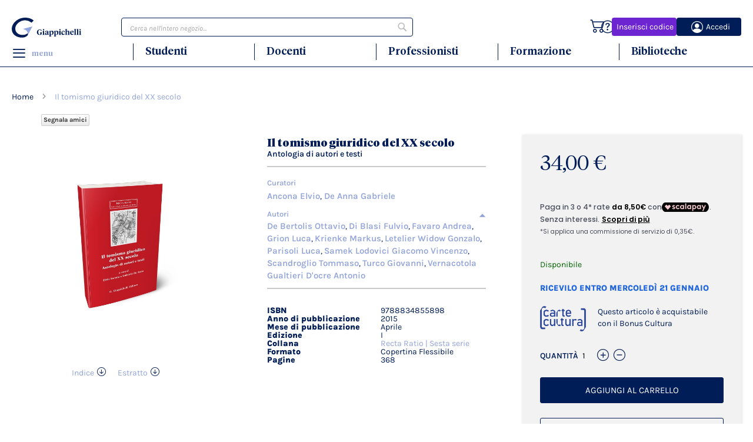

--- FILE ---
content_type: text/html; charset=UTF-8
request_url: https://stage.giappichelli.it/il-tomismo-giuridico-del-xx-secolo-9788834855898
body_size: 22754
content:
<!doctype html>
<html lang="it">
    <head prefix="og: http://ogp.me/ns# fb: http://ogp.me/ns/fb# product: http://ogp.me/ns/product#">
                <meta charset="utf-8"/>
<meta name="title" content="Il tomismo giuridico del XX secolo - ANCONA E., DE ANNA G. | Giappichelli"/>
<meta name="description" content="Il tomismo giuridico del XX secolo - ANCONA E., DE ANNA G. - 2015 - € 34,00 ...Aggiungi al carrello"/>
<meta name="robots" content="NOINDEX,NOFOLLOW"/>
<meta name="viewport" content="width=device-width, initial-scale=1"/>
<meta name="format-detection" content="telephone=no"/>
<title>Il tomismo giuridico del XX secolo - ANCONA E., DE ANNA G. | Giappichelli</title>
                <link rel="stylesheet" type="text/css" media="all" href="https://stage.giappichelli.it/static/version1767794974/frontend/NeWS/luma_child/it_IT/Mirasvit_RewardsCheckout/css/source/module.css" />
<link rel="stylesheet" type="text/css" media="all" href="https://stage.giappichelli.it/static/version1767794974/frontend/NeWS/luma_child/it_IT/mage/calendar.css" />
<link rel="stylesheet" type="text/css" media="all" href="https://stage.giappichelli.it/static/version1767794974/frontend/NeWS/luma_child/it_IT/css/styles-m.css" />
<link rel="stylesheet" type="text/css" media="all" href="https://stage.giappichelli.it/static/version1767794974/frontend/NeWS/luma_child/it_IT/css/theme.css" />
<link rel="stylesheet" type="text/css" media="all" href="https://stage.giappichelli.it/static/version1767794974/frontend/NeWS/luma_child/it_IT/jquery/uppy/dist/uppy-custom.css" />
<link rel="stylesheet" type="text/css" media="all" href="https://stage.giappichelli.it/static/version1767794974/frontend/NeWS/luma_child/it_IT/Magebees_MPM/css/mpm.css" />
<link rel="stylesheet" type="text/css" media="all" href="https://stage.giappichelli.it/static/version1767794974/frontend/NeWS/luma_child/it_IT/Magezon_Core/css/styles.css" />
<link rel="stylesheet" type="text/css" media="all" href="https://stage.giappichelli.it/static/version1767794974/frontend/NeWS/luma_child/it_IT/StripeIntegration_Payments/css/wallets.css" />
<link rel="stylesheet" type="text/css" media="all" href="https://stage.giappichelli.it/static/version1767794974/frontend/NeWS/luma_child/it_IT/mage/gallery/gallery.css" />
<link rel="stylesheet" type="text/css" media="all" href="https://stage.giappichelli.it/static/version1767794974/frontend/NeWS/luma_child/it_IT/NeWS_Product/css/custom.css" />
<link rel="stylesheet" type="text/css" media="all" href="https://stage.giappichelli.it/static/version1767794974/frontend/NeWS/luma_child/it_IT/NeWS_Quantity/css/quantity.css" />
<link rel="stylesheet" type="text/css" media="all" href="https://stage.giappichelli.it/static/version1767794974/frontend/NeWS/luma_child/it_IT/Giappichelli_BundleToCart/css/bundletocart.css" />
<link rel="stylesheet" type="text/css" media="all" href="https://stage.giappichelli.it/static/version1767794974/frontend/NeWS/luma_child/it_IT/Magefan_Blog/css/blog-m.css" />
<link rel="stylesheet" type="text/css" media="all" href="https://stage.giappichelli.it/static/version1767794974/frontend/NeWS/luma_child/it_IT/Magefan_Blog/css/blog-new.css" />
<link rel="stylesheet" type="text/css" media="all" href="https://stage.giappichelli.it/static/version1767794974/frontend/NeWS/luma_child/it_IT/Magefan_Blog/css/blog-custom.css" />
<link rel="stylesheet" type="text/css" media="screen and (min-width: 768px)" href="https://stage.giappichelli.it/static/version1767794974/frontend/NeWS/luma_child/it_IT/css/styles-l.css" />
<link rel="stylesheet" type="text/css" media="print" href="https://stage.giappichelli.it/static/version1767794974/frontend/NeWS/luma_child/it_IT/css/print.css" />







<link rel="preload" as="font" crossorigin="anonymous" href="https://stage.giappichelli.it/static/version1767794974/frontend/NeWS/luma_child/it_IT/fonts/Luma-Icons.woff2" />
<link rel="preload" as="font" crossorigin="anonymous" href="https://stage.giappichelli.it/static/version1767794974/frontend/NeWS/luma_child/it_IT/fonts/karla/regular/Karla-Regular.woff2" />
<link rel="preload" as="font" crossorigin="anonymous" href="https://stage.giappichelli.it/static/version1767794974/frontend/NeWS/luma_child/it_IT/fonts/karla/regular/Karla-Italic.woff2" />
<link rel="preload" as="font" crossorigin="anonymous" href="https://stage.giappichelli.it/static/version1767794974/frontend/NeWS/luma_child/it_IT/fonts/karla/semibold/Karla-SemiBold.woff2" />
<link rel="preload" as="font" crossorigin="anonymous" href="https://stage.giappichelli.it/static/version1767794974/frontend/NeWS/luma_child/it_IT/fonts/karla/semibold/Karla-SemiBoldItalic.woff2" />
<link rel="preload" as="font" crossorigin="anonymous" href="https://stage.giappichelli.it/static/version1767794974/frontend/NeWS/luma_child/it_IT/fonts/karla/bold/Karla-Bold.woff2" />
<link rel="preload" as="font" crossorigin="anonymous" href="https://stage.giappichelli.it/static/version1767794974/frontend/NeWS/luma_child/it_IT/fonts/karla/bold/Karla-BoldItalic.woff2" />
<link rel="preload" as="font" crossorigin="anonymous" href="https://stage.giappichelli.it/static/version1767794974/frontend/NeWS/luma_child/it_IT/fonts/karla/extrabold/Karla-ExtraBold.woff2" />
<link rel="preload" as="font" crossorigin="anonymous" href="https://stage.giappichelli.it/static/version1767794974/frontend/NeWS/luma_child/it_IT/fonts/karla/extrabold/Karla-ExtraBoldItalic.woff2" />
<link rel="preload" as="font" crossorigin="anonymous" href="https://stage.giappichelli.it/static/version1767794974/frontend/NeWS/luma_child/it_IT/fonts/tiempos/TiemposHeadline-Black.woff2" />
<link rel="preload" as="font" crossorigin="anonymous" href="https://stage.giappichelli.it/static/version1767794974/frontend/NeWS/luma_child/it_IT/fonts/tiempos/TiemposHeadline-Medium.woff2" />
<link rel="preload" as="font" crossorigin="anonymous" href="https://stage.giappichelli.it/static/version1767794974/frontend/NeWS/luma_child/it_IT/fonts/tiempos/TiemposHeadline-Light.woff2" />
<link rel="preload" as="font" crossorigin="anonymous" href="https://stage.giappichelli.it/static/version1767794974/frontend/NeWS/luma_child/it_IT/fonts/icomoon/icomoon.woff2" />
<link rel="icon" type="image/x-icon" href="https://stage.giappichelli.it/media/favicon/stores/1/giappichelli-favicon.jpg" />
<link rel="shortcut icon" type="image/x-icon" href="https://stage.giappichelli.it/media/favicon/stores/1/giappichelli-favicon.jpg" />
<meta name="facebook-domain-verification" content="y441hl8bct9vrgr5ax7ge72f5u1h6z" />

<style>
/* Schermi Desktop o Portatili */
@media only screen and (min-width: 48.063em) {
/**Checkout**/
   #checkout .amcheckout-main-container.-modern.-layout-2columns.am-submit-summary    .amcheckout-column.-sidebar {
    float: left !important;
    position: inherit !important;
    inset: initial !important;
    width:30% !important;
    margin-top: 0px !important;
    background: #f9f9f9 !important;
    cursor: default !important;
    border: 1px solid #d4d4d4 !important;
    }
#checkout .amcheckout-main-container.-modern.-layout-2columns.am-submit-summary .amcheckout-summary-container .amcheckout-title {
    background: none !important;
    color: #363636 !important;
}
#checkout .amcheckout-main-container.-modern.-layout-2columns.am-submit-summary 
.checkout-payment-method .actions-toolbar {
   text-align:center  !important;
   margin:1rem auto !important;
}
#checkout .amcheckout-main-container.-modern.-layout-2columns.am-submit-summary 
.checkout-payment-method .actions-toolbar button.checkout.amasty {
   text-align:center  !important;
   float:none  !important;
}
 #checkout .amcheckout-main-container.-modern.-layout-2columns.am-submit-summary    .amcheckout-column.-main {
    float: left !important;
    position: inherit !important;
    inset: initial !important;
    width:70% !important;
    padding-right:6rem !important;
    }
}
</style>        
<script data-exclude-this-tag="text/x-magento-template"  nonce="emJvbzE3ZnlhbGtoeThiMnF5dnlmNGY2eXBhd2owb3A=">
    window.getWpGA4Cookie = function(name) {
        match = document.cookie.match(new RegExp(name + '=([^;]+)'));
        if (match) return decodeURIComponent(match[1].replace(/\+/g, ' ')) ;
    };

    window.ga4AllowServices = false;

    var isCookieRestrictionModeEnabled = 0,
        currentWebsiteId = 1,
        cookieRestrictionName = 'user_allowed_save_cookie';

    if (isCookieRestrictionModeEnabled) {
        allowedCookies = window.getWpGA4Cookie(cookieRestrictionName);

        if (allowedCookies !== undefined) {
            allowedWebsites = JSON.parse(allowedCookies);

            if (allowedWebsites[currentWebsiteId] === 1) {
                window.ga4AllowServices = true;
            }
        }
    } else {
        window.ga4AllowServices = true;
    }
</script>
        <!-- Google Tag Manager -->

<script nonce="emJvbzE3ZnlhbGtoeThiMnF5dnlmNGY2eXBhd2owb3A="  data-exclude-this-tag="text/x-magento-template" > if (window.ga4AllowServices) {(function(w,d,s,l,i){w[l]=w[l]||[];w[l].push({'gtm.start':

new Date().getTime(),event:'gtm.js'});var f=d.getElementsByTagName(s)[0],

j=d.createElement(s),dl=l!='dataLayer'?'&l='+l:'';j.async=true;j.src=

'https://www.googletagmanager.com/gtm.js?id='+i+dl;f.parentNode.insertBefore(j,f);

})(window,document,'script','dataLayer','GTM-NTQGX5X');} </script>

<!-- End Google Tag Manager -->
        <script data-exclude-this-tag="text/x-magento-template"  nonce="emJvbzE3ZnlhbGtoeThiMnF5dnlmNGY2eXBhd2owb3A=">
        if (window.ga4AllowServices) {
            window.dataLayer = window.dataLayer || [];
                        var dl4Objects = [{"pageName":"Il tomismo giuridico del XX secolo - ANCONA E., DE ANNA G. | Giappichelli","pageType":"product","google_tag_params":{"ecomm_pagetype":"product","ecomm_prodid":"9788834855898","ecomm_totalvalue":34,"ecomm_category":"Studenti"},"ecommerce":{"currency":"EUR","value":34,"items":[{"item_name":"Il tomismo giuridico del XX secolo","affiliation":"Main Website - Main Website Store - ITALIANO","item_id":"9788834855898","price":34,"item_category":"Studenti","item_list_name":"Studenti","item_list_id":"11","item_stock_status":"In stock","item_sale_product":"No","item_reviews_count":"0","item_reviews_score":"0"}]},"event":"view_item"}];
            for (var i in dl4Objects) {
                window.dataLayer.push({ecommerce: null});
                window.dataLayer.push(dl4Objects[i]);
            }
                        var wpGA4Cookies = ['wp_ga4_user_id','wp_ga4_customerGroup'];
            wpGA4Cookies.map(function (cookieName) {
                var cookieValue = window.getWpGA4Cookie(cookieName);
                if (cookieValue) {
                    var dl4Object = {};
                    dl4Object[cookieName.replace('wp_ga4_', '')] = cookieValue;
                    window.dataLayer.push(dl4Object);
                }
            });
        }
    </script>
    
    <style nonce="YWl5dWNkNG10enljNWtvYWQ4a2RmYmcweXpoZTltYjU=">/**Solo in produzione attivo**/
/*.rewardssocial-buttons,
.account .sidebar.sidebar-main .programma-premi  {
        display: none;
}*/

/*.account .sidebar.sidebar-main .nav .nav.item:has(.programma-premi  {
        display: none;
}*/
/* Medium screens
min-width 769px, medium screens */
@media only screen and (min-width: 48.063em) {

.catalog-product-view .rewardssocial-buttons {
    margin-left: 50px !important;
}

}

/* Mobile Small screen 768px */
@media only screen and (max-width: 48em) {

.catalog-product-view .rewardssocial-buttons {
    margin-left: 50px !important;
}

}


</style>
<style>
    #social-login-popup .social-login-title {
        background-color: #6e716e    }

    #social-login-popup .social-login #bnt-social-login-authentication,
    #social-login-popup .forgot .primary button,
    #social-login-popup .create .primary button,
    #social-login-popup .fake-email .primary button {
        background-color: #6e716e;
        border: #6e716e    }

    .block.social-login-authentication-channel.account-social-login .block-content {
        text-align: center;
    }

    
                    #bnt-social-login-fake-email {
                    background-color: grey !important;
                    border: grey !important;
                    }

                    #request-popup .social-login-title {
                    background-color: grey !important;
                    }
                
    /* Compatible ETheme_YOURstore*/
    div#centerColumn .column.main .block.social-login-authentication-channel.account-social-login {
        max-width: 900px !important;
        margin: 0 auto !important;
    }

    div#centerColumn .column.main .block.social-login-authentication-channel.account-social-login .block-content {
        text-align: center;
    }

    @media (max-width: 1024px) {
        div#centerColumn .column.main .block.social-login-authentication-channel.account-social-login .block-content {
            padding: 0 15px;
        }
    }
</style>


<meta property="og:type" content="product" />
<meta property="og:title"
      content="Il&#x20;tomismo&#x20;giuridico&#x20;del&#x20;XX&#x20;secolo" />
<meta property="og:image"
      content="https://stage.giappichelli.it/media/catalog/product/cache/6b78ac9ed927a3c2db42a3c84dab4ce5/9/7/9788834855898.jpg" />
<meta property="og:description"
      content="" />
<meta property="og:url" content="https://stage.giappichelli.it/il-tomismo-giuridico-del-xx-secolo-9788834855898" />
    <meta property="product:price:amount" content="34"/>
    <meta property="product:price:currency"
      content="EUR"/>
    </head>
    <body data-container="body"
          data-mage-init='{"loaderAjax": {}, "loader": { "icon": "https://stage.giappichelli.it/static/version1767794974/frontend/NeWS/luma_child/it_IT/images/loader-2.gif"}}'
        id="html-body" itemtype="http://schema.org/Product" itemscope="itemscope" class="catalog-product-view product-il-tomismo-giuridico-del-xx-secolo-9788834855898 page-layout-1column">
        <!-- Google Tag Manager (noscript) -->

<noscript><iframe src=https://www.googletagmanager.com/ns.html?id=GTM-NTQGX5X

height="0" width="0" style="display:none;visibility:hidden"></iframe></noscript>

<!-- End Google Tag Manager (noscript) -->


<div class="cookie-status-message" id="cookie-status">
    The store will not work correctly when cookies are disabled.</div>




    <noscript>
        <div class="message global noscript">
            <div class="content">
                <p>
                    <strong>I JavaScript sembrano essere disabilitati nel tuo browser.</strong>
                    <span>
                        Per una migliore esperienza sul nostro sito, assicurati di attivare i javascript nel tuo browser.                    </span>
                </p>
            </div>
        </div>
    </noscript>



<div class="page-wrapper"><header class="page-header"><div class="header content"><a
    class="logo"
    href="https://stage.giappichelli.it/"
    title="Giappichelli&#x20;logo,&#x20;dalla&#x20;parte&#x20;dello&#x20;studente"
    aria-label="store logo">
    <img src="https://stage.giappichelli.it/static/version1767794974/frontend/NeWS/luma_child/it_IT/images/giappichelli-logo.svg"
         title="Giappichelli&#x20;logo,&#x20;dalla&#x20;parte&#x20;dello&#x20;studente"
         alt="Giappichelli&#x20;logo,&#x20;dalla&#x20;parte&#x20;dello&#x20;studente"
            width="118"            height="34"    />
</a>

<!--<link rel="preload"  as="image"  data-bind="attr: { href: require.toUrl('images/piega-pagina.png') }"/> --><div class="header-icons"><span data-action="toggle-nav" class="action nav-toggle"><span></span></span>
<!-- @block NeWS\SocialLogin\Block\Account\AuthorizationLink\Interceptor, NeWS_SocialLogin NeWS_Sociallogin::templates/account/link/authorization -->
<li class="link authorization-link attiva-prodotto">
    <a href="https://myhome.servizi-stage.giappichelli.it/attivadaecomm"><div>Inserisci codice</div></a>
</li>


<li class="link authorization-link" data-label="o">
            <a
            href="https://stage.giappichelli.it/sociallogin/social/callback/?hauth.done=neosidea"
            ><div>Accedi</div>
        </a>
        </li>
<div class="header-icons-little"><div class="spacer"></div>
<div class="guide">
    <a href="/faq" class="giapicon-guide"></a>
</div>
<div class="spacer"></div>

<div data-block="minicart" class="minicart-wrapper">
    <a class="action showcart" href="https://stage.giappichelli.it/checkout/cart/"
       data-bind="scope: 'minicart_content'">
        <span class="text">Carrello</span>
        <span class="counter qty empty"
              data-bind="css: { empty: !!getCartParam('summary_count') == false && !isLoading() },
               blockLoader: isLoading">
            <span class="counter-number">
                <!-- ko if: getCartParam('summary_count') -->
                <!-- ko text: getCartParam('summary_count').toLocaleString(window.LOCALE) --><!-- /ko -->
                <!-- /ko -->
            </span>
            <span class="counter-label">
            <!-- ko if: getCartParam('summary_count') -->
                <!-- ko text: getCartParam('summary_count').toLocaleString(window.LOCALE) --><!-- /ko -->
                <!-- ko i18n: 'items' --><!-- /ko -->
            <!-- /ko -->
            </span>
        </span>
    </a>
            <div class="block block-minicart"
             data-role="dropdownDialog"
             data-mage-init='{"dropdownDialog":{
                "appendTo":"[data-block=minicart]",
                "triggerTarget":".showcart",
                "timeout": "2000",
                "closeOnMouseLeave": false,
                "closeOnEscape": true,
                "triggerClass":"active",
                "parentClass":"active",
                "buttons":[]}}'>
            <div id="minicart-content-wrapper" data-bind="scope: 'minicart_content'">
                <!-- ko template: getTemplate() --><!-- /ko -->
            </div>
                    </div>
            
</div>
<div class="spacer"></div>
</div><!-- SocialLogin/view/frontend/templates/logout.phtml -->
 

</div><div class="block block-search">
    <div class="block block-title"><strong>Cerca</strong></div>
    <div class="block block-content">
        <form class="form minisearch" id="search_mini_form"
              action="https://stage.giappichelli.it/catalogsearch/result/" method="get">
                        <div class="field search">
                <label class="label" for="search" data-role="minisearch-label">
                    <span>Cerca</span>
                </label>
                <div class="control">
                    <input id="search"
                           data-mage-init='{
                            "quickSearch": {
                                "formSelector": "#search_mini_form",
                                "url": "https://stage.giappichelli.it/search/ajax/suggest/",
                                "destinationSelector": "#search_autocomplete",
                                "minSearchLength": "3"
                            }
                        }'
                           type="text"
                           name="q"
                           value=""
                           placeholder="Cerca&#x20;nell&#x27;intero&#x20;negozio..."
                           class="input-text"
                           maxlength="128"
                           role="combobox"
                           aria-haspopup="false"
                           aria-autocomplete="both"
                           autocomplete="off"
                           aria-expanded="false"/>
                    <div id="search_autocomplete" class="search-autocomplete"></div>
                    <div class="nested">
    <a class="action advanced" href="https://stage.giappichelli.it/catalogsearch/advanced/" data-action="advanced-search">
        Ricerca avanzata    </a>
</div>
                </div>
            </div>
            <div class="actions">
                <button type="submit"
                        title="Cerca"
                        class="action search"
                        aria-label="Search"
                >
                    <span>Cerca</span>
                </button>
            </div>
        </form>
    </div>
</div>
<ul class="compare wrapper"><li class="item link compare" data-bind="scope: 'compareProducts'" data-role="compare-products-link">
    <a class="action compare no-display" title="Confronta&#x20;Prodotti"
       data-bind="attr: {'href': compareProducts().listUrl}, css: {'no-display': !compareProducts().count}"
    >
        Confronta Prodotti        <span class="counter qty" data-bind="text: compareProducts().countCaption"></span>
    </a>
</li>

</ul><div class="navigation"><div class="container">
    <div><a class="icon-menu" style="--icon-character:'\e609';"><span>menu</span></a></div>
    <div><p class="menu-category-label"><a href="/studenti-home" title="Studenti">Studenti</a></p></div>
    <div><p class="menu-category-label"><a href="/docenti-home" title="Docenti">Docenti</a></p></div>
    <div><p class="menu-category-label"><a href="/professionisti-home" title="Professionisti">Professionisti</a></p></div>
    <div><p class="menu-category-label"><a href="/formazione-home" title="Formazione">Formazione</a></p></div>
    <div><p class="menu-category-label"><a href="/biblioteche-home" title="Biblioteche">Biblioteche</a></p></div>
</div>
</div></div></header><div class="flyout-container"><div class="container">
    <div class="cms-mobile-only">Libri e servizi dedicati a te!</div>
    <div class="cms-mobile-only">
        <style>#html-body [data-pb-style=HMJB50V]{justify-content:flex-start;display:flex;flex-direction:column;background-position:left top;background-size:cover;background-repeat:no-repeat;background-attachment:scroll;width:100%;align-self:stretch}</style><div class="pagebuilder-column-group" style="display: flex;" data-content-type="column-group" data-grid-size="12" data-element="main"><div class="pagebuilder-column" data-content-type="column" data-appearance="full-height" data-background-images="{}" data-element="main" data-pb-style="HMJB50V"><div data-content-type="text" data-appearance="default" data-element="main"><table style="border-collapse: collapse; width: 100%;" border="1">
<tbody>
<tr>
<td style="width: 25%;"><a tabindex="0" title="Studenti" href="/studenti-home"><img id="KE06CNI" class="lazy" style="width: 414px;" src="https://stage.giappichelli.it/media/wysiwyg/Giappichelli_Menu_01_Studenti_1.jpg" alt="" width="100%" height="580" loading="lazy"></a>
<div class="titolo"><a style="color: #001d57;" tabindex="0" title="Studenti" href="/studenti-home">Studenti</a></div>
</td>
<td style="width: 25%;"><a tabindex="0" title="Docenti" href="/docenti-home"><img class="lazy" style="width: 414px;" src="https://stage.giappichelli.it/media/wysiwyg/Giappichelli_Menu_02_Docenti.jpg" alt="" width="100%" height="580" loading="lazy"></a>
<div class="titolo">Docenti</div>
</td>
<td style="width: 25%;"><a tabindex="0" title="Professionisti" href="/professionisti-home"><img class="lazy" style="width: 414px;" src="https://stage.giappichelli.it/media/wysiwyg/Giappichelli_Menu_03_Professionisti.jpg" alt="" width="100%" height="580" loading="lazy"></a>
<div class="titolo">Professionisti</div>
</td>
<td style="width: 25%;"><a tabindex="0" title="Biblioteche" href="/biblioteche-home"><img class="lazy" style="width: 414px;" src="https://stage.giappichelli.it/media/wysiwyg/Giappichelli_Menu_04_Biblioteche.jpg" alt="" width="100%" height="580" loading="lazy"></a>
<div class="titolo">Biblioteche</div>
</td>
</tr>
</tbody>
</table></div></div></div>    </div>
    <div class="cms-mobile-only">
        Scopri tutti i nostri contenuti<br/><br/>
        <a href="https://myhome.giappichelli.it/attivadaecomm" class="menu-text-attiva-prodotto">Inserisci codice</a><br/>
        <a href="https://myhome.giappichelli.it" class="menu-text-myhome">Myhome</a>
    </div>
    <div class="cms-block-menu cms-column">
        <style>#html-body [data-pb-style=SBN7XCC]{justify-content:flex-start;display:flex;flex-direction:column;background-position:left top;background-size:cover;background-repeat:no-repeat;background-attachment:scroll;text-align:left}#html-body [data-pb-style=ABGMAJ1]{margin-top:20px}#html-body [data-pb-style=XRNQT02]{margin-top:20px;margin-bottom:30px}</style><div class="fullWidthContained" data-content-type="row" data-appearance="full-width" data-enable-parallax="0" data-parallax-speed="0.5" data-background-images="{}" data-background-type="image" data-video-loop="true" data-video-play-only-visible="true" data-video-lazy-load="true" data-video-fallback-src="" data-element="main" data-pb-style="SBN7XCC"><div class="row-full-width-inner" data-element="inner"><div class="menu-text" data-content-type="text" data-appearance="default" data-element="main" data-pb-style="ABGMAJ1"><div data-mage-init='{
    "collapsible":{
        "animate":{ "duration" :400, "easing":"easeOutCubic"},
"icons": {"header": "plus", "activeHeader": "minus"}
    }}'>
<div data-role="title"><span class="span">I Nostri Libri</span></div>
<div data-role="content">
<ul>
<ul>
<li><a tabindex="0" title="Scienze Giuridiche" href="/studenti/scienze-giuridiche">Scienze Giuridiche</a></li>
<li><a tabindex="0" title="Scienze Economiche e Statistiche" href="/studenti/scienze-economiche-e-statistiche">Scienze Economiche e Statistiche</a></li>
<li><a tabindex="0" title="Scienze Politiche e Sociali" href="/studenti/scienze-politiche-e-sociali">Scienze Politiche e Sociali</a></li>
<li><a tabindex="0" title="Professionali" href="/professionisti?price=0-100">Professionali</a></li>
</ul>
</ul>
</div>
</div>
<!--div data-mage-init="{
    &quot;collapsible&quot;:{
        &quot;animate&quot;:{ &quot;duration&quot; :400, &quot;easing&quot;:&quot;easeOutCubic&quot;},
&quot;icons&quot;: {&quot;header&quot;: &quot;plus&quot;, &quot;activeHeader&quot;: &quot;minus&quot;}
    }}">
<div data-role="title"><span class="span">Formazione</span></div>
<div data-role="content">
<ul>
<li><a tabindex="0" title="Corso per Concorso Magistratura" href="https://formazione.giappichelli.it/corsi/magistratura-2023" target="_blank" rel="noopener">Corso per Concorso Magistratura</a></li>
<li><a tabindex="0" title="Corte dei Conti: Corso Contabilit&#224; Pubblica e Diritto Processuale Contabile" href="https://formazione.giappichelli.it/corsi/corso-preparazione-contabilita-pubblica-diritto-processuale-contabile-22-23" target="_blank" rel="noopener">Corte dei Conti: Corso Contabilit&#224; Pubblica e Diritto Processuale Contabile</a></li>
<li><a tabindex="0" title="Corso per Commercialista ed Esperto Contabile" href="https://formazione.giappichelli.it/corsi/corso-esame-commercialista" target="_blank" rel="noopener">Corso per Commercialista ed Esperto Contabile</a></li>
<li><a tabindex="0" title="Corso per Revisore Legale" href="https://formazione.giappichelli.it/corsi/corso-video-esame-revisore-legale" target="_blank" rel="noopener">Corso per Revisore Legale</a></li>
<li><a tabindex="0" href="https://formazione.giappichelli.it/corsi/rifoma-processo-civile" target="_blank" rel="noopener">Corso La Riforma del Processo Civile</a></li>
<li><a tabindex="0" href="https://formazione.giappichelli.it/corsi/riforma-processo-penale" target="_blank" rel="noopener">Corso La Riforma del Processo Penale</a></li>
<li><a tabindex="0" href="https://formazione.giappichelli.it/corsi/corso-la-responsabilita-del-medico" target="_blank" rel="noopener">Corso La responsabilit&#224; del Medico</a></li>
</ul>
</div>
</div-->
<p><span style="line-height: 32px;"><a tabindex="0" title="Formazione" href="https://formazione.giappichelli.it/" target="_blank" rel="noopener">Formazione</a></span></p>
<p><span style="line-height: 32px;"><a tabindex="0" title="Novit&agrave;" href="/novita">Novit&agrave;</a></span></p>
<p><span style="line-height: 32px;"><a tabindex="0" title="Prossime Uscite" href="/prossime-uscite">Prossime Uscite</a></span></p>
<p><a tabindex="0" title="Collane" href="/bookshelf/serie">Collane</a></p>
<p><span style="line-height: 32px;"><a tabindex="0" title="Riviste" href="/riviste">Riviste</a></span></p>
<p><a tabindex="0" title="Chi Siamo" href="/chi-siamo">Chi Siamo</a></p>
<p class="mobile-only"><a tabindex="0" title="EDU" href="https://www.giappichelliedu.it/" target="_blank" rel="noopener">EDU</a></p>
<p class="mobile-only"><span style="line-height: 32px;"><a tabindex="0" title="18APP" href="/bonus-cultura-18app">18APP</a></span></p>
<p class="mobile-only"><a tabindex="0" title="Packaging" href="/imballaggi">Packaging</a></p>
<!--<p><span style="line-height: 32px;"><a tabindex="0" title="Giappichelli Edu" href="/giappichelli-edu">Giappichelli Edu</a></span></p>--></div><div class="social-text" data-content-type="text" data-appearance="default" data-element="main" data-pb-style="XRNQT02"><p><span style="font-size: 12px;">Non perderti aggiornamenti e promozioni,</span><br><span style="font-size: 12px;">segui Giappichelli su tutti i social:</span></p></div></div></div><div class="social-icon-container">
    <div class="four-column"><a href="https://www.facebook.com/Giappichelli.Editore" target="_blank" rel="noopener nofollow" class="giapicon-facebook"></a></div>
    <div class="four-column"><a href="https://www.instagram.com/g_giappichelli_editore/" target="_blank" rel="noopener nofollow" class="giapicon-instagram"></a></div>
    <div class="four-column"><a href="https://www.linkedin.com/company/g--giappichelli-editore-s-r-l-" target="_blank" rel="noopener nofollow" class="giapicon-linkedin"></a></div>
</div>
    </div>
    <div class="cms-block-column-1 cms-column">
        <style>#html-body [data-pb-style=JTQQJR4]{justify-content:flex-start;display:flex;flex-direction:column;background-position:left top;background-size:cover;background-repeat:no-repeat;background-attachment:scroll;text-align:center;margin-left:20px;margin-right:20px}#html-body [data-pb-style=VLWFW0R]{border-style:none}#html-body [data-pb-style=DPT42F0],#html-body [data-pb-style=RID0GB0]{max-width:100%;height:auto}#html-body [data-pb-style=YAHRIDK]{text-align:left;margin-top:20px;margin-bottom:20px}@media only screen and (max-width: 768px) { #html-body [data-pb-style=VLWFW0R]{border-style:none} }</style><div class="fullWidthContained" data-content-type="row" data-appearance="full-width" data-enable-parallax="0" data-parallax-speed="0.5" data-background-images="{}" data-background-type="image" data-video-loop="true" data-video-play-only-visible="true" data-video-lazy-load="true" data-video-fallback-src="" data-element="main" data-pb-style="JTQQJR4"><div class="row-full-width-inner" data-element="inner"><figure class="imageFlyout" data-content-type="image" data-appearance="full-width" data-element="main" data-pb-style="VLWFW0R"><a href="https://www.giappichelli.it/studenti-home" target="" data-link-type="default" title="" data-element="link"><img class="pagebuilder-mobile-hidden" src="https://stage.giappichelli.it/media/wysiwyg/Giappichelli_Menu_01_Studenti_3.jpg" alt="" title="" data-element="desktop_image" data-pb-style="DPT42F0"><img class="pagebuilder-mobile-only" src="https://stage.giappichelli.it/media/wysiwyg/Giappichelli_Menu_01_Studenti_3.jpg" alt="" title="" data-element="mobile_image" data-pb-style="RID0GB0"></a></figure><div data-content-type="text" data-appearance="default" data-element="main" data-pb-style="YAHRIDK"><p><span style="font-size: 13px;">Tutte le risorse Giappichelli per gli studenti:</span></p>
<ul>
<li><span style="font-size: 13px;"><strong>Libri</strong> ed <strong>e-book</strong> per gli esami universitari navigabili per materie</span></li>
<li><span style="font-size: 13px;">Materiali di studio integrativi </span></li>
<li><span style="font-size: 13px;">Corsi di formazione</span></li>
</ul></div></div></div>    </div>
    <div class="cms-block-column-2 cms-column">
        <style>#html-body [data-pb-style=TQF8BXR]{justify-content:flex-start;display:flex;flex-direction:column;background-position:left top;background-size:cover;background-repeat:no-repeat;background-attachment:scroll;text-align:center;margin-left:20px;margin-right:20px}#html-body [data-pb-style=B3UEXU2]{border-style:none}#html-body [data-pb-style=PTSA4FD],#html-body [data-pb-style=YJQIAT2]{max-width:100%;height:auto}#html-body [data-pb-style=ICS7NU4]{text-align:left;margin-top:20px;margin-bottom:20px}@media only screen and (max-width: 768px) { #html-body [data-pb-style=B3UEXU2]{border-style:none} }</style><div class="fullWidthContained" data-content-type="row" data-appearance="full-width" data-enable-parallax="0" data-parallax-speed="0.5" data-background-images="{}" data-background-type="image" data-video-loop="true" data-video-play-only-visible="true" data-video-lazy-load="true" data-video-fallback-src="" data-element="main" data-pb-style="TQF8BXR"><div class="row-full-width-inner" data-element="inner"><figure class="imageFlyout" data-content-type="image" data-appearance="full-width" data-element="main" data-pb-style="B3UEXU2"><a href="https://www.giappichelli.it/docenti-home" target="" data-link-type="default" title="" data-element="link"><img class="pagebuilder-mobile-hidden" src="https://stage.giappichelli.it/media/wysiwyg/Giappichelli_Menu_02_Docenti_1.jpg" alt="" title="" data-element="desktop_image" data-pb-style="YJQIAT2"><img class="pagebuilder-mobile-only" src="https://stage.giappichelli.it/media/wysiwyg/Giappichelli_Menu_02_Docenti_1.jpg" alt="" title="" data-element="mobile_image" data-pb-style="PTSA4FD"></a></figure><div data-content-type="text" data-appearance="default" data-element="main" data-pb-style="ICS7NU4"><p><span style="font-size: 13px;">Gli strumenti e i servizi per i professori universitari:</span></p>
<ul>
<li><span style="font-size: 13px;">L’ampio catalogo Giappichelli</span></li>
<li><span style="font-size: 13px;">Tutte le novità</span></li>
<li><span style="font-size: 13px;">Le collane di dipartimento</span></li>
<li><span style="font-size: 13px;">Le riviste</span></li>
<li><span style="font-size: 13px;">Come richiedere un saggio e come scrivere con noi</span></li>
</ul></div></div></div>    </div>
    <div class="cms-block-column-3 cms-column">
        <style>#html-body [data-pb-style=P9F1D9P]{justify-content:flex-start;display:flex;flex-direction:column;background-position:left top;background-size:cover;background-repeat:no-repeat;background-attachment:scroll;text-align:center;margin-left:20px;margin-right:20px}#html-body [data-pb-style=TSBQVHN]{border-style:none}#html-body [data-pb-style=CWXEF5R],#html-body [data-pb-style=WVT0F1N]{max-width:100%;height:auto}#html-body [data-pb-style=R4A4IRK]{text-align:left;margin-top:20px;margin-bottom:20px}@media only screen and (max-width: 768px) { #html-body [data-pb-style=TSBQVHN]{border-style:none} }</style><div class="fullWidthContained" data-content-type="row" data-appearance="full-width" data-enable-parallax="0" data-parallax-speed="0.5" data-background-images="{}" data-background-type="image" data-video-loop="true" data-video-play-only-visible="true" data-video-lazy-load="true" data-video-fallback-src="" data-element="main" data-pb-style="P9F1D9P"><div class="row-full-width-inner" data-element="inner"><figure class="imageFlyout" data-content-type="image" data-appearance="full-width" data-element="main" data-pb-style="TSBQVHN"><a href="https://www.giappichelli.it/professionisti-home" target="" data-link-type="default" title="" data-element="link"><img class="pagebuilder-mobile-hidden" src="https://stage.giappichelli.it/media/wysiwyg/Giappichelli_Menu_03_Professionisti_1.jpg" alt="" title="" data-element="desktop_image" data-pb-style="WVT0F1N"><img class="pagebuilder-mobile-only" src="https://stage.giappichelli.it/media/wysiwyg/Giappichelli_Menu_03_Professionisti_1.jpg" alt="" title="" data-element="mobile_image" data-pb-style="CWXEF5R"></a></figure><div data-content-type="text" data-appearance="default" data-element="main" data-pb-style="R4A4IRK"><p><span style="font-size: 13px;">L’offerta Giappichelli dedicata ai professionisti:</span></p>
<ul>
<li><span style="font-size: 13px;"><strong>Libri </strong>e<strong> e-book</strong></span></li>
<li><span style="font-size: 13px;"><strong>Riviste specializzate</strong> di settore</span></li>
<li><span style="font-size: 13px;">Servizi editoriali dedicati</span></li>
<li><span style="font-size: 13px;"><strong>Corsi di formazione</strong></span></li>
<li><span id="EKPX1SM" style="font-size: 13px;">Come e chi contattare per pubblicare con noi</span></li>
</ul></div></div></div>    </div>
    <div class="cms-block-column-4 cms-column">
        <style>#html-body [data-pb-style=F2U21BD]{justify-content:flex-start;display:flex;flex-direction:column;background-position:left top;background-size:cover;background-repeat:no-repeat;background-attachment:scroll;text-align:center;margin-left:20px;margin-right:20px}#html-body [data-pb-style=Q0X0MWC]{border-style:none}#html-body [data-pb-style=Q07RNJP],#html-body [data-pb-style=YTCI7CN]{max-width:100%;height:auto}#html-body [data-pb-style=C972XGD]{text-align:left;margin-top:20px;margin-bottom:20px}@media only screen and (max-width: 768px) { #html-body [data-pb-style=Q0X0MWC]{border-style:none} }</style><div class="fullWidthContained" data-content-type="row" data-appearance="full-width" data-enable-parallax="0" data-parallax-speed="0.5" data-background-images="{}" data-background-type="image" data-video-loop="true" data-video-play-only-visible="true" data-video-lazy-load="true" data-video-fallback-src="" data-element="main" data-pb-style="F2U21BD"><div class="row-full-width-inner" data-element="inner"><figure class="imageFlyout" data-content-type="image" data-appearance="full-width" data-element="main" data-pb-style="Q0X0MWC"><a href="https://www.giappichelli.it/biblioteche-home" target="" data-link-type="default" title="" data-element="link"><img class="pagebuilder-mobile-hidden" src="https://stage.giappichelli.it/media/wysiwyg/Giappichelli_Menu_05_Formazione.jpg" alt="" title="" data-element="desktop_image" data-pb-style="YTCI7CN"><img class="pagebuilder-mobile-only" src="https://stage.giappichelli.it/media/wysiwyg/Giappichelli_Menu_05_Formazione.jpg" alt="" title="" data-element="mobile_image" data-pb-style="Q07RNJP"></a></figure><div data-content-type="text" data-appearance="default" data-element="main" data-pb-style="C972XGD"><p><span style="font-size: 13px;">I corsi dedicati alla formazione:</span></p>
<ul>
<li><span style="font-size: 13px;">Contenuti specialistici e aggiornati su temi professionali emergenti</span></li>
<li><span style="font-size: 13px;">Formazione certificata, flessibile e con focus sull’abilitazione e formazione continua</span></li>
<li><span style="font-size: 13px;">Preparazione per i concorsi pubblici</span></li>
<li><span style="font-size: 13px;">Corpo docenti formato da professionisti affermati</span></li>
</ul></div></div></div>    </div>
    <div class="cms-block-column-5 cms-column">
        <style>#html-body [data-pb-style=TQ8KJ41]{justify-content:flex-start;display:flex;flex-direction:column;background-position:left top;background-size:cover;background-repeat:no-repeat;background-attachment:scroll;text-align:center;margin-left:20px;margin-right:20px}#html-body [data-pb-style=XDLV5UU]{border-style:none}#html-body [data-pb-style=NUJG8TI],#html-body [data-pb-style=PU2QD81]{max-width:100%;height:auto}#html-body [data-pb-style=S3JGNVS]{text-align:left;margin-top:20px;margin-bottom:20px}@media only screen and (max-width: 768px) { #html-body [data-pb-style=XDLV5UU]{border-style:none} }</style><div class="fullWidthContained" data-content-type="row" data-appearance="full-width" data-enable-parallax="0" data-parallax-speed="0.5" data-background-images="{}" data-background-type="image" data-video-loop="true" data-video-play-only-visible="true" data-video-lazy-load="true" data-video-fallback-src="" data-element="main" data-pb-style="TQ8KJ41"><div class="row-full-width-inner" data-element="inner"><figure class="imageFlyout" data-content-type="image" data-appearance="full-width" data-element="main" data-pb-style="XDLV5UU"><a href="https://www.giappichelli.it/biblioteche-home" target="" data-link-type="default" title="" data-element="link"><img class="pagebuilder-mobile-hidden" src="https://stage.giappichelli.it/media/wysiwyg/Giappichelli_Menu_04_Biblioteche_1.jpg" alt="" title="" data-element="desktop_image" data-pb-style="NUJG8TI"><img class="pagebuilder-mobile-only" src="https://stage.giappichelli.it/media/wysiwyg/Giappichelli_Menu_04_Biblioteche_1.jpg" alt="" title="" data-element="mobile_image" data-pb-style="PU2QD81"></a></figure><div data-content-type="text" data-appearance="default" data-element="main" data-pb-style="S3JGNVS"><p><span style="font-size: 13px;">I servizi dedicati alle biblioteche:</span></p>
<ul>
<li><span style="font-size: 13px;">Il catalogo sfogliabile dei libri pubblicato per mese</span></li>
<li><span style="font-size: 13px;">La Biblioteca Digitale per la consultazione online dei libri</span></li>
<li><span style="font-size: 13px;">Le riviste</span></li>
</ul></div></div></div>    </div>
</div>
<div class="container bottom"><div class="social-icon-container">
    <div class="four-column"><a href="https://www.facebook.com/Giappichelli.Editore" target="_blank" rel="noopener nofollow" class="giapicon-facebook"></a></div>
    <div class="four-column"><a href="https://www.instagram.com/g_giappichelli_editore/" target="_blank" rel="noopener nofollow" class="giapicon-instagram"></a></div>
    <div class="four-column"><a href="https://www.linkedin.com/company/g--giappichelli-editore-s-r-l-" target="_blank" rel="noopener nofollow" class="giapicon-linkedin"></a></div>
</div>
        <div class="switcher language switcher-language" data-ui-id="language-switcher"
         id="switcher-language">
        <strong class="label switcher-label"><span>Lingua</span></strong>
        <div class="actions dropdown options switcher-options">
            <div class="action toggle switcher-trigger"
                 id="switcher-language-trigger"
                 data-mage-init='{"dropdown":{}}'
                 data-toggle="dropdown"
                 data-trigger-keypress-button="true">
                <strong class="view-it">
                                                                    <span class="flag">
                            <img class="flag-image"
                                 style="height: 12px; width: 18px;vertical-align: middle;"
                                 src='https://stage.giappichelli.it/media/bssstoresflags/stores/1/it_1.png'
                                 title="ITALIANO"
                                 alt=" ITALIANO"/>
                        </span>
                                        <span>ITALIANO</span>
                </strong>
            </div>
            <ul class="dropdown switcher-dropdown"
                data-target="dropdown" style="">
                                                                                                <li class="view-en switcher-option">
                            <a href="#" data-post='{"action":"https:\/\/stage.giappichelli.it\/stores\/store\/redirect\/","data":{"___store":"en","___from_store":"it","uenc":"aHR0cHM6Ly9naWFwcGljaGVsbGktdXNhLmNvbS9pbC10b21pc21vLWdpdXJpZGljby1kZWwteHgtc2Vjb2xvLTk3ODg4MzQ4NTU4OTg_X19fc3RvcmU9ZW4~"}}'>
                                                                                                                                        <span class="flag">
                                        <img class="flag-image"
                                             style="height: 12px; width: 18px;vertical-align: middle;"
                                             src='https://giappichelli-usa.com/media/bssstoresflags/stores/2/en_1.png' title="INGLESE" alt="INGLESE"/>
                                    </span>
                                                                INGLESE                            </a>
                        </li>
                                                </ul>
        </div>
    </div>
    <div class="cms-block-column-1 cms-column">
        <div data-content-type="html" data-appearance="default" data-element="main" data-decoded="true"><div class="btn-bottom">
    <div class="scopri"><a class="action-primary" href="/studenti-home" title="Scopri di più">Scopri di più</a></div>
    <!--<div class="acquista"><a href="/studenti" title="Acquista">Acquista</a></div>-->
</div></div>    </div>
    <div class="cms-block-column-2 cms-column">
        <div data-content-type="html" data-appearance="default" data-element="main" data-decoded="true"><div class="btn-bottom">
    <div class="scopri"><a class="action-primary" href="/docenti-home" title="Scopri di più">Scopri di più</a></div>
    <!--<div class="acquista"><a href="/docenti" title="Acquista">Acquista</a></div>-->
</div></div>    </div>
    <div class="cms-block-column-3 cms-column">
        <div data-content-type="html" data-appearance="default" data-element="main" data-decoded="true"><div class="btn-bottom">
    <div class="scopri"><a class="action-primary" href="/professionisti-home" title="Scopri di più">Scopri di più</a></div>
    <!--<div class="acquista"><a href="/professionisti" title="Acquista">Acquista</a></div>-->
</div></div>    </div>
    <div class="cms-block-column-4 cms-column">
        <div data-content-type="html" data-appearance="default" data-element="main" data-decoded="true"><div class="btn-bottom">
    <div class="scopri"><a class="action-primary" href="/formazione-home" title="Scopri di più">Scopri di più</a></div>
</div></div>    </div>
    <div class="cms-block-column-5 cms-column">
        <div data-content-type="html" data-appearance="default" data-element="main" data-decoded="true"><div class="btn-bottom">
    <div class="scopri"><a class="action-primary" href="/biblioteche-home" title="Scopri di più">Scopri di più</a></div>
    <!--<div class="acquista"><a href="/studenti" title="Acquista">Acquista</a></div>-->
</div></div>    </div>
</div><div class="flyout-close">
    <span class="flyout-close-button">Chiudi</span>
</div>
<div class="cms-mobile-only">
    <div class="container-bottom">
        <div class="bottom"><a href="#">Formazione</a></div>
        <div class="bottom"><a href="#">EDU</a></div>
        <div class="bottom"><a href="#">Ventuno</a></div>
        <div class="bottom"><a href="#">18 APP</a></div>
    </div>
</div>
</div><div class="breadcrumbs"></div>

<main id="maincontent" class="page-main"><a id="contentarea" tabindex="-1"></a>
<div class="page messages"><div data-placeholder="messages"></div>
<div data-bind="scope: 'messages'">
    <!-- ko if: cookieMessagesObservable() && cookieMessagesObservable().length > 0 -->
    <div aria-atomic="true" role="alert" class="messages" data-bind="foreach: {
        data: cookieMessagesObservable(), as: 'message'
    }">
        <div data-bind="attr: {
            class: 'message-' + message.type + ' ' + message.type + ' message',
            'data-ui-id': 'message-' + message.type
        }">
            <div data-bind="html: $parent.prepareMessageForHtml(message.text)"></div>
        </div>
    </div>
    <!-- /ko -->

    <div aria-atomic="true" role="alert" class="messages" data-bind="foreach: {
        data: messages().messages, as: 'message'
    }, afterRender: purgeMessages">
        <div data-bind="attr: {
            class: 'message-' + message.type + ' ' + message.type + ' message',
            'data-ui-id': 'message-' + message.type
        }">
            <div data-bind="html: $parent.prepareMessageForHtml(message.text)"></div>
        </div>
    </div>
</div>


<div class="rewards-notifications" data-bind="scope: 'rewardsNotifications'">
    <!-- ko if: messages() && messages().length > 0 -->
        <div data-bind="html: messages()"></div>
    <!-- /ko -->
</div>

</div><div class="columns"><div class="column main">
<div class="rewardssocial-buttons">
                        <div class="buttons-referral-like">
  <a class="referral" href='https://stage.giappichelli.it/rewards/account/referral/'
     aria-label="Refer Friends to earn reward points">Segnala amici</a>

  </div>
    	    	        <div class="status-message" id="status-message"> </div>
	        </div>

<input name="form_key" type="hidden" value="ur8ZrjMvfZoNzJ4i" /><div id="authenticationPopup" data-bind="scope:'authenticationPopup', style: {display: 'none'}">
            <!-- ko template: getTemplate() --><!-- /ko -->
        
</div>





                    


<div class="sparsh-product-inquiry-popup-modal" style="display:none;">
    <div><h2 class="display_sparsh_product_inquiry_model_title"></h2></div>
    <hr>
    <form id="sparsh-product-inquiry-popup-modal-form" method="post"
          action="https&#x3A;&#x2F;&#x2F;stage.giappichelli.it&#x2F;product_inquiry" class="form">
        <fieldset class="fieldset sparsh_product_inquiry_fieldset">
            <div class="fields">
                <div class="field note no-label">&nbsp;</div>
                <div class="field name required">
                    <label class="label" for="sparsh_product_inquiry_name">
                        <span>Nome</span>
                    </label>
                    <div class="control">
                        <input placeholder="Nome"
                               name="sparsh_product_inquiry_name" 
                               id="sparsh_product_inquiry_name"
                               title="Nome"
                               value=""
                               class="input-text" 
                               type="text" 
                               data-validate='{"required":true}'/>
                    </div>
                </div>
                <div class="field phone">
                    <label class="label" for="sparsh_product_inquiry_phone">
                        <span>Telefono</span>
                    </label>
                    <div class="control">
                        <input placeholder="Telefono"
                               name="sparsh_product_inquiry_phone" 
                               id="sparsh_product_inquiry_phone"
                               title="Telefono"
                               class="input-text" 
                               type="text"/>
                    </div>
                </div>
                <div class="field email required">
                    <label class="label" for="sparsh_product_inquiry_email">
                        <span>Email</span>
                    </label>
                    <div class="control">
                        <input placeholder="Email"
                               name="sparsh_product_inquiry_email" 
                               id="sparsh_product_inquiry_email"
                               title="Email"
                               value=""
                               class="input-text" 
                               type="email" 
                               data-validate='{"required":true, "validate-email":true}'/>
                    </div>
                </div>
                <div class="field description required">
                    <label class="label" for="sparsh_product_inquiry_description">
                        <span>Descrizione</span>
                    </label>
                    <div class="control">
                        <textarea placeholder="Descrizione"
                                  data-validate='{"required":true}' 
                                  name="sparsh_product_inquiry_description"
                                  id="sparsh_product_inquiry_description"
                                  class="sparsh_product_inquiry_description"
                                  title="Descrizione" 
                                  cols="30"
                                  rows="10"></textarea>
                    </div>
                </div>
                <input name="sparsh_product_inquiry_sku"
                       title="Codice"
                       class="input-text sparsh_product_inquiry_sku" 
                       type="hidden" 
                       data-validate='{"required":true}'/>
            </div>
        </fieldset>

        <!-- ReCaptcha -->
        <div class="g-recaptcha" data-sitekey="6Ld7tFIpAAAAAMVVZjsdkDNMgVX6cWdjCnceHT-S"></div>
        
        <div class="actions-toolbar">
            <div class="primary">
                <button type="submit" 
                        title="Invia" 
                        class="action submit primary"
                        id="sparsh_product_inquiry_submit">
                    <span>Invia</span>
                </button>
            </div>
        </div>
    </form>
</div>

<div class="product media"><a id="gallery-prev-area" tabindex="-1"></a>
<div class="action-skip-wrapper"><a class="action skip gallery-next-area"
   href="#gallery-next-area">
    <span>
        Vai alla fine della galleria di immagini    </span>
</a>
</div>

<div class="gallery-placeholder _block-content-loading" data-gallery-role="gallery-placeholder">
    <img
        alt="main product photo"
        class="gallery-placeholder__image"
        src="https://stage.giappichelli.it/media/catalog/product/cache/a003f41590f98ea9518eee43977c395d/9/7/9788834855898.jpg"
        width="1440"        height="1440"    />
    <link itemprop="image" href="https://stage.giappichelli.it/media/catalog/product/cache/a003f41590f98ea9518eee43977c395d/9/7/9788834855898.jpg">
</div>

<div class='product-view-links'><div class='product-view-links-container'><a href='https://stage.giappichelli.it/media/catalog/product/summary/9788834855898.pdf'  class='giapicon-icon-download' target='_blank'>Indice</a></div><div class='product-view-links-container'><a href='https://stage.giappichelli.it/media/catalog/product/excerpt/9788834855898.pdf'  class='giapicon-icon-download' target='_blank'>Estratto</a></div></div>
<div class="action-skip-wrapper"><a class="action skip gallery-prev-area"
   href="#gallery-prev-area">
    <span>
        Vai all&#039;inizio della galleria di immagini    </span>
</a>
</div><a id="gallery-next-area" tabindex="-1"></a>
</div><div class="product-info-main"><div class="product-info-price"><div class="price-box price-final_price" data-role="priceBox" data-product-id="13105" data-price-box="product-id-13105">
    
<span class="price-container price-final_price&#x20;tax&#x20;weee&#x20;rewards_earn"
         itemprop="offers" itemscope itemtype="http://schema.org/Offer">
        <span  id="product-price-13105"                data-price-amount="34"
        data-price-type="finalPrice"
        class="price-wrapper "
    ><span class="price">34,00 €</span></span>
                <meta itemprop="price" content="34" />
        <meta itemprop="priceCurrency" content="EUR" />
    </span>
</div></div>
    <div class="product-view-deliveries">
        <div id="display-availability-box" class="content-deliveries">
            <br/><span class='verde'>Disponibile</span><br/><span class='ricevilo'>Ricevilo entro mercoledì 21 gennaio</span>        </div>
    </div>
<div class="product-view-app18">
    <div class="img-app-18">
        <img src="https://stage.giappichelli.it/static/version1767794974/frontend/NeWS/luma_child/it_IT/NeWS_Product/images/cartacultura.png" />
    </div>
    <div class="content-app-a18">
        Questo articolo è acquistabile con il Bonus Cultura    </div>
</div>

<div class="product-add-form">
    <form data-product-sku="9788834855898"
          action="https://stage.giappichelli.it/checkout/cart/add/uenc/aHR0cHM6Ly9zdGFnZS5naWFwcGljaGVsbGkuaXQvaWwtdG9taXNtby1naXVyaWRpY28tZGVsLXh4LXNlY29sby05Nzg4ODM0ODU1ODk4/product/13105/" method="post"
          id="product_addtocart_form">
        <input type="hidden" name="product" value="13105" />
        <input type="hidden" name="selected_configurable_option" value="" />
        <input type="hidden" name="related_product" id="related-products-field" value="" />
        <input type="hidden" name="item"  value="13105" />
        <input name="form_key" type="hidden" value="ur8ZrjMvfZoNzJ4i" />                            <input type='hidden' name='product-type' value='simple' /><input type='hidden' name='ref_lotto' value='1' class='lotto_progressivo' ref='13105' />

    <div class="box-tocart">
        <div class="fieldset">
                            <div class="field qty">
                    <label class="label" for="qty"><span>QUANTITÀ</span></label>
                    <div class="control">
                        <input type="number"
                               name="qty"
                               id="qty"
                               value="1"
                               title="QUANTITÀ"
                               class="input-text qty"
                               data-validate="{&quot;required-number&quot;:true,&quot;validate-item-quantity&quot;:{&quot;maxAllowed&quot;:10000}}"
                        />
                    </div>
                </div>
                        <div class="actions">
                <button type="submit"
                        title="Aggiungi al carrello"
                        class="action primary tocart"
                        id="product-addtocart-button">
                    <span>Aggiungi al carrello</span>
                </button>
                <div id="payment-method-messaging-element"></div>

<div id="instant-purchase" data-bind="scope:'instant-purchase'">
    <!-- ko template: getTemplate() --><!-- /ko -->
</div>

            </div>
        </div>
    </div>
    
    <div class="sparsh_product_inquiry_button box-tocart">
        <div class="fieldset">
            <div class="actions">
                <a class="sparsh_product_inquiry_link primary action" href="JavaScript:void(0);"
                   data-product-inquiry-sku="9788834855898"
                   data-product-inquiry-name="Il&#x20;tomismo&#x20;giuridico&#x20;del&#x20;XX&#x20;secolo">
                    <span>Richiedi informazioni sul prodotto</span>
                </a>
            </div>
        </div>
    </div>
        
                    </form>
</div>


<div class="product-social-links"><div class="product-addto-links" data-role="add-to-links">
    
</div>
</div>
<div class="bottom-links">
    <a href="/condizioni-di-vendita/#condizioni">Condizioni di vendita</a>
    <a href="/condizioni-di-vendita/#reso">Reso</a>
    <a href="/condizioni-di-vendita/#trasporto">Trasporto</a>
</div>
</div><div class="third-container"><div class="page-title-wrapper&#x20;product">
    <h1 class="page-title"
                >
        <span class="base" data-ui-id="page-title-wrapper" itemprop="name">Il tomismo giuridico del XX secolo</span>    </h1>
    </div>
<div class="product-view-subtitle">Antologia di autori e testi</div><div class="product-view-curatori">
    <div class="product-view-curatori-title"><h6>Curatori</h6></div>
    <div class="product-view-curatori"><a href="/index.php/catalogsearch/result/?q=Ancona+Elvio"><span class="product-view-curator-list">Ancona Elvio</span></a>,<a href="/index.php/catalogsearch/result/?q=+De+Anna+Gabriele"><span class="product-view-curator-list"> De Anna Gabriele</span></a></div>
</div>

<!--
<div class="product-view-autori-title">
    <h6></h6>
</div>
-->

<div data-mage-init='{
    "collapsible":{
        "animate":{ "duration" :400, "easing":"easeOutCubic"},
        "icons": {"header": "plus", "activeHeader": "minus"},
        "active" : true
    }}' class="product-view-autori">
    <div class="short-author" data-role="title" ><div class="span">Autori</div></div>
    <div data-role="content" class="product-view-autori-content"><a href="/index.php/catalogsearch/result/?q=De+Bertolis+Ottavio"><span class="product-view-author-list">De Bertolis Ottavio</span></a>, <a href="/index.php/catalogsearch/result/?q=+Di+Blasi+Fulvio"><span class="product-view-author-list"> Di Blasi Fulvio</span></a>, <a href="/index.php/catalogsearch/result/?q=+Favaro+Andrea"><span class="product-view-author-list"> Favaro Andrea</span></a>, <a href="/index.php/catalogsearch/result/?q=+Grion+Luca"><span class="product-view-author-list"> Grion Luca</span></a>, <a href="/index.php/catalogsearch/result/?q=+Krienke+Markus"><span class="product-view-author-list"> Krienke Markus</span></a>, <a href="/index.php/catalogsearch/result/?q=+Letelier+Widow+Gonzalo"><span class="product-view-author-list"> Letelier Widow Gonzalo</span></a>, <a href="/index.php/catalogsearch/result/?q=+Parisoli+Luca"><span class="product-view-author-list"> Parisoli Luca</span></a>, <a href="/index.php/catalogsearch/result/?q=+Samek+Lodovici+Giacomo+Vincenzo"><span class="product-view-author-list"> Samek Lodovici Giacomo Vincenzo</span></a>, <a href="/index.php/catalogsearch/result/?q=+Scandroglio+Tommaso"><span class="product-view-author-list"> Scandroglio Tommaso</span></a>, <a href="/index.php/catalogsearch/result/?q=+Turco+Giovanni"><span class="product-view-author-list"> Turco Giovanni</span></a>, <a href="/index.php/catalogsearch/result/?q=+Vernacotola+Gualtieri+D%27ocre+Antonio"><span class="product-view-author-list"> Vernacotola Gualtieri D'ocre Antonio</span></a></div>
</div>


<div class="additional-attributes-wrapper table-wrapper">
    <table class="data table additional-attributes" id="product-attribute-specs-table">
        <caption class="table-caption">Dettagli tecnici</caption>
        <tbody>
        <tr>
            <th class="col label selector-bundle-modify" scope="row">ISBN</th>
            <td class="col data" data-th="ISBN" data-format="cartaceo">9788834855898</td>
            <td class="col data" data-th="ISBN" data-format="digitale" style="display:none;">9788834855898</td>
            <td class="col data" data-th="ISBN" data-format="cartaceo + digitale"
                style="display:none">9788834855898 + 9788834855898</td>
        </tr>
                            <tr>
                <th class="col label  selector-bundle-modify" scope="row">Anno di pubblicazione</th>
                <td class="col data" data-format="cartaceo"
                    data-th="Anno di pubblicazione">2015</td>
                <td class="col data" data-format="digitale" style="display:none;"
                    data-th="Anno di pubblicazione">2015</td>
                <td class="col data" data-format="cartaceo + digitale" style="display:none;"
                    data-th="Anno di pubblicazione">2015 + 2015</td>
            </tr>
        
                            <tr>
                <th class="col label selector-bundle-modify" scope="row">Mese di pubblicazione</th>
                                <td class="col data" data-field="format" data-th="Mese di pubblicazione"
                    data-format="cartaceo">Aprile</td>
                <td class="col data" data-field="format" data-th="Mese di pubblicazione"
                    data-format="digitale" style="display:none">Aprile</td>
                <td class="col data" data-field="format" data-th="Mese di pubblicazione"
                    data-format="cartaceo + digitale" style="display:none">Aprile</td>
            </tr>
        
                                    <tr>
            <th class="col label" scope="row">Edizione</th>
            <td class="col data" data-th="Edizione">I</td>
        </tr>
        
                            <tr>
            <th class="col label" scope="row">Collana</th>
            <td class="col data" data-th="Collana"><a href="/bookshelf/serie/view/code/G31GX6" target="_blank">Recta Ratio | Sesta serie</a></td>
        </tr>
        
                    <tr>
                <th class="col label selector-bundle-modify" scope="row">Formato</th>
                <td class="col data" data-field="format" data-th="Formato"
                    data-format="cartaceo">Copertina Flessibile</td>
                <td class="col data" data-field="format" data-th="Formato"
                    data-format="digitale"
                    style="display:none">Copertina Flessibile</td>
                <td class="col data" data-field="format" data-th="Formato"
                    data-format="cartaceo + digitale"
                    style="display:none">Copertina Flessibile + Copertina Flessibile</td>
            </tr>

                    <tr>
            <th class="col label" scope="row">Pagine</th>
            <td class="col data" data-th="Pagine">368</td>
        </tr>
        


        
        
        

        
        </tbody>
    </table>
</div>
<!-- product custom html -->
</div>



    <div id="scalapay-widget" style="margin: 5px 0 5px 0; display: none;">
        <scalapay-widget
            amount="34"
            min-amount="5"
            max-amount="1500"
            amount-selectors='[".product-info-main .product-info-price .price-box .special-price span.price",".product-info-main .product-info-price .price-box span.price"]'
            locale="it"
            type="product"
            merchant-token="8KDS3SPEL"
            currency-position="after"
            currency-display="symbol"
            dark-mode="never"
            alignment="left"
            hide-installments="false"
            hide-learn-more="false"
                                        environment="integration"
                    ></scalapay-widget>
    </div>

</div></div></main><div class="cms-container">
<div class="abstract-container row-title-text">
    <div class="inner-column">
        <h4>Abstract</h4>

        <div class="value more">
            Nel corso del Novecento l’opera di Tommaso d’Aquino ha destato un vivace interesse, ispirando pensatori e studiosi nei più svariati campi del sapere. Non fa eccezione l’ambito della scienza giuridica: la concezione tommasiana della legge e del diritto è facilmente rinvenibile alla base delle... <div class='row-find-out-more'><div class='pagebuilder-column-group'><div class='column-link-find-out-more'><a href="javascript:void(0);" class="readmore">Leggi di più</a> </div> </div> </div>        </div>
        <div class="less" style="display:none">
            Nel corso del Novecento l’opera di Tommaso d’Aquino ha destato un vivace interesse, ispirando pensatori e studiosi nei più svariati campi del sapere. Non fa eccezione l’ambito della scienza giuridica: la concezione tommasiana della legge e del diritto è facilmente rinvenibile alla base delle riflessioni di molti influenti giuristi e filosofi. Questo volume si propone di testimoniare la vitalità del tomismo giuridico, presentando il pensiero e i testi di alcuni autori che, pur con diverse sensibilità e orientamenti speculativi, attraverso la loro opera ne hanno mostrato l’incisiva presenza nel secolo scorso. Gli autori considerati sono Heinrich Rommen, Giuseppe Graneris, Giovanni Battista Biavaschi, Francesco Olgiati, Jacques Maritain, Michel Villey, Georges Kalinowski, Juan Vallet de Goytisolo, Guido Soaje Ramos, Arthur Kaufmann, John Finnis, Martin Rhonheimer, Russell Hittinger. Selezionati senza alcuna pretesa di esclusività, essi si sono indubbiamente distinti per aver ripensato la concezione tommasiana facendone emergere la fecondità e l’attualità in rapporto ai problemi giuridici del loro tempo. I rispettivi testi sono introdotti da altrettante presentazioni allo scopo di evidenziarne tanto l’originalità e la rilevanza, quanto gli aspetti critici e problematici.            <div class='row-find-out-more'><div class='pagebuilder-column-group'><div class='column-link-find-out-more'><a href="javascript:void(0);" class="readless">Leggi di meno</a> </div> </div> </div>
        </div>
    </div>
</div>








<div class="container column-1">
        <style>#html-body [data-pb-style=AQSELTH]{justify-content:flex-start;display:flex;flex-direction:column;background-position:left top;background-size:cover;background-repeat:no-repeat;background-attachment:scroll}</style><div class="row-title-text" data-content-type="row" data-appearance="full-width" data-enable-parallax="0" data-parallax-speed="0.5" data-background-images="{}" data-background-type="image" data-video-loop="true" data-video-play-only-visible="true" data-video-lazy-load="true" data-video-fallback-src="" data-element="main" data-pb-style="AQSELTH"><div class="row-full-width-inner" data-element="inner"><h2 data-content-type="heading" data-appearance="default" data-element="main">Approfitta dell'offerta Cartaceo+Digitale</h2><div data-content-type="text" data-appearance="default" data-element="main"><p>Sul sito Giappichelli, acquistando il pacchetto Cartaceo + Digitale, <strong>risparmi!</strong><br>Tutta la <strong>praticità di studiare su carta</strong> e la <strong>comodità dei contenuti digitali</strong> sempre con te, un'offerta da non perdere!<br>Seleziona l'opzione sopra Cartaceo+Digitale prima di inserire il libro nel carrello.</p></div></div></div><style>#html-body [data-pb-style=QPJ0993]{justify-content:flex-start;display:flex;flex-direction:column;background-position:left top;background-size:cover;background-repeat:no-repeat;background-attachment:scroll}#html-body [data-pb-style=JNRFS78],#html-body [data-pb-style=QA5RWAF]{width:50%;align-self:stretch}#html-body [data-pb-style=JNRFS78],#html-body [data-pb-style=KEOKAME],#html-body [data-pb-style=QA5RWAF]{justify-content:flex-start;display:flex;flex-direction:column;background-position:left top;background-size:cover;background-repeat:no-repeat;background-attachment:scroll}</style><div class="inner-banner-row" data-content-type="row" data-appearance="full-width" data-enable-parallax="0" data-parallax-speed="0.5" data-background-images="{}" data-background-type="image" data-video-loop="true" data-video-play-only-visible="true" data-video-lazy-load="true" data-video-fallback-src="" data-element="main" data-pb-style="QPJ0993"><div class="row-full-width-inner" data-element="inner"><div class="pagebuilder-column-group" style="display: flex;" data-content-type="column-group" data-grid-size="12" data-element="main"><div class="pagebuilder-column column1" data-content-type="column" data-appearance="full-height" data-background-images="{}" data-element="main" data-pb-style="JNRFS78"><div data-content-type="block" data-appearance="default" data-element="main"><div class="widget block block-static-block">
    <style>#html-body [data-pb-style=KIM609B],#html-body [data-pb-style=POY0MCM],#html-body [data-pb-style=UHJJLSM]{justify-content:flex-start;display:flex;flex-direction:column;background-position:left top;background-size:cover;background-repeat:no-repeat;background-attachment:scroll}#html-body [data-pb-style=KIM609B],#html-body [data-pb-style=UHJJLSM]{align-self:stretch}#html-body [data-pb-style=UHJJLSM]{background-color:#e8a200;width:58.3333%}#html-body [data-pb-style=KIM609B]{width:41.6667%}</style><div data-content-type="row" data-appearance="full-width" data-enable-parallax="0" data-parallax-speed="0.5" data-background-images="{}" data-background-type="image" data-video-loop="true" data-video-play-only-visible="true" data-video-lazy-load="true" data-video-fallback-src="" data-element="main" data-pb-style="POY0MCM"><div class="row-full-width-inner" data-element="inner"><div class="pagebuilder-column-group" style="display: flex;" data-content-type="column-group" data-grid-size="12" data-element="main"><div class="pagebuilder-column inner-banner-column-txt" data-content-type="column" data-appearance="full-height" data-background-images="{}" data-element="main" data-pb-style="UHJJLSM"><h3 data-content-type="heading" data-appearance="default" data-element="main">Spedizione Gratuita</h3><div class="main-inner-content" data-content-type="text" data-appearance="default" data-element="main"><p>Per tutti gli ordini a partire da 35&euro; <strong>la spedizione in Italia &egrave; gratis</strong>!&nbsp;<br><br>Il tuo ordine verr&agrave; elaborato immediatamente e lo riceverai in due giorni lavorativi, comodamente al tuo indirizzo.</p>
<p><a tabindex="0" href="/termini-di-spedizione">Scopri di pi&ugrave;</a></p></div></div><div class="pagebuilder-column inner-banner-column-img background-image-696b4115c263e background-image-696b4115c3412" data-content-type="column" data-appearance="full-height" data-background-images='{\"desktop_image\":\"https://stage.giappichelli.it/media/wysiwyg/217x240_spedizioneGratis4.jpg\"}' data-element="main" data-pb-style="KIM609B"></div><style type="text/css">.background-image-696b4115c263e {background-image: url(https://stage.giappichelli.it/media/wysiwyg/217x240_spedizioneGratis4.jpg);}</style><style type="text/css">.background-image-696b4115c3412 {background-image: url(https://stage.giappichelli.it/media/wysiwyg/217x240_spedizioneGratis4.jpg);}</style></div></div></div></div>
</div></div><div class="pagebuilder-column column2" data-content-type="column" data-appearance="full-height" data-background-images="{}" data-element="main" data-pb-style="QA5RWAF"><div data-content-type="block" data-appearance="default" data-element="main"><div class="widget block block-static-block">
    <style>#html-body [data-pb-style=B94618W],#html-body [data-pb-style=G2EBE7I],#html-body [data-pb-style=W9AEY4D]{justify-content:flex-start;display:flex;flex-direction:column;background-position:left top;background-size:cover;background-repeat:no-repeat;background-attachment:scroll}#html-body [data-pb-style=G2EBE7I],#html-body [data-pb-style=W9AEY4D]{background-color:#63c58f;width:58.3333%;align-self:stretch}#html-body [data-pb-style=G2EBE7I]{background-color:#fff;width:41.6667%}</style><div data-content-type="row" data-appearance="full-width" data-enable-parallax="0" data-parallax-speed="0.5" data-background-images="{}" data-background-type="image" data-video-loop="true" data-video-play-only-visible="true" data-video-lazy-load="true" data-video-fallback-src="" data-element="main" data-pb-style="B94618W"><div class="row-full-width-inner" data-element="inner"><div class="pagebuilder-column-group" style="display: flex;" data-content-type="column-group" data-grid-size="12" data-element="main"><div class="pagebuilder-column inner-banner-column-txt" data-content-type="column" data-appearance="full-height" data-background-images="{}" data-element="main" data-pb-style="W9AEY4D"><h3 data-content-type="heading" data-appearance="default" data-element="main">Bonus cultura 18app</h3><div class="main-inner-content" data-content-type="text" data-appearance="default" data-element="main"><p>Sul sito Giappichelli puoi acquistare i libri per i tuoi corsi di studio pagando con il Bonus Cultura 18app</p>
<p><a tabindex="0" title="Bonus Cultura 18App" href="/bonus-cultura-18app">Scopri di pi&ugrave;</a></p></div></div><div class="pagebuilder-column inner-banner-column-img background-image-696b4115c2cf1 background-image-696b4115c3422" data-content-type="column" data-appearance="full-height" data-background-images='{\"desktop_image\":\"https://stage.giappichelli.it/media/wysiwyg/18app_logo_2.png\"}' data-element="main" data-pb-style="G2EBE7I"></div><style type="text/css">.background-image-696b4115c2cf1 {background-image: url(https://stage.giappichelli.it/media/wysiwyg/18app_logo_2.png);}</style><style type="text/css">.background-image-696b4115c3422 {background-image: url(https://stage.giappichelli.it/media/wysiwyg/18app_logo_2.png);}</style></div></div></div></div>
</div></div></div></div></div><div class="box-banner-CTA-alone" data-content-type="row" data-appearance="full-width" data-enable-parallax="0" data-parallax-speed="0.5" data-background-images="{}" data-background-type="image" data-video-loop="true" data-video-play-only-visible="true" data-video-lazy-load="true" data-video-fallback-src="" data-element="main" data-pb-style="KEOKAME"><div class="row-full-width-inner" data-element="inner"><div data-content-type="block" data-appearance="default" data-element="main"><div class="widget block block-static-block">
    <style>#html-body [data-pb-style=BTBP5PS]{justify-content:flex-start;display:flex;flex-direction:column;background-position:left top;background-size:cover;background-repeat:no-repeat;background-attachment:scroll}</style><div class="row-banner-CTA-alone" data-content-type="row" data-appearance="full-width" data-enable-parallax="0" data-parallax-speed="0.5" data-background-images="{}" data-background-type="image" data-video-loop="true" data-video-play-only-visible="true" data-video-lazy-load="true" data-video-fallback-src="" data-element="main" data-pb-style="BTBP5PS"><div class="row-full-width-inner" data-element="inner"><div data-content-type="html" data-appearance="default" data-element="main" data-decoded="true"><style> 
 footer {
   padding-top:150px!important;
}
.row-banner-CTA-alone{
   margin-bottom: -200px;
}
</style></div><h4 data-content-type="heading" data-appearance="default" data-element="main">Iscriviti alla newsletter</h4><div data-content-type="text" data-appearance="default" data-element="main"><p>Iscrivendoti alla nostra newsletter, non riceverai spam, ma bens&igrave; gli aggiornamenti sulle nuove uscite di tuo interersse, sconti e iniziative promozionali.<br>Inoltre, subito per te, un coupon per una spedizione gratuita</p>
<p><a href="/newsletter_giappichelli">Iscriviti qui</a></p></div></div></div></div>
</div></div></div></div></div><footer class="page-footer"><div class="footer content"><div class="footer-container">
    <div class="container logo">
        <img data-bind="attr: { src: require.toUrl('images/giappichelli-logo-bottom.svg') }" />
    </div>
    <div class="container column-1">
        <div data-content-type="html" data-appearance="default" data-element="main" data-decoded="true"><h3>IL MONDO GIAPPICHELLI</h3>

<ul>
<li><a href="/chi-siamo" title="Chi siamo">Chi siamo</a></li>
<li><a href="/studenti-home" title="I nostri libri">I nostri libri</a></li>
<!--li><a href="https://giappichelliventuno.it/" title="Ventuno">Ventuno</a></li-->
<li><a href="https://formazione.giappichelli.it/" title="Formazione">Formazione</a></li>
<!--<li><a href="https://formazione.giappichelli.it/" title="Giappichelli Edu">Giappichelli Edu</a></li>-->
<li><a href="/blog" title="Rassegna Stampa">Rassegna Stampa</a></li>
<li><a href="/loyalty" title="Programma Fedeltà">Programma Fedeltà</a></li>
</ul>
</div>    </div>
    <div class="container column-2">
        <div data-content-type="html" data-appearance="default" data-element="main" data-decoded="true"><h3>&nbsp;</h3>

<ul>
<li><a href="/studenti-home" title="Studenti">Studenti</a></li>
<li><a href="/docenti-home" title="Professori">Professori</a></li>
<li><a href="/professionisti-home" title="Professionisti">Professionisti</a></li>
<li><a href="/biblioteche-home" title="Biblioteche">Biblioteche</a></li>
<li><a href="/bookshelf/serie" title="Collane">Collane</a></li>
<li><a href="/riviste" title="Riviste">Riviste</a></li>
</ul></div>    </div>
    <div class="container column-3">
        <div data-content-type="html" data-appearance="default" data-element="main" data-decoded="true"><h3>SERVIZIO CLIENTI</h3>
<ul>
<li><a href="/contattaci/" title="Contattaci">Contattaci</a></li>
<li><a href="/condizioni-di-vendita/" title="Condizioni di vendita">Condizioni di vendita</a></li>
<li><a href="/modalita-di-pagamento/" title="Modalità di pagamento">Modalità di pagamento</a></li>
<li><a href="/faq/" title="Aiuto e FAQ">Aiuto e FAQ</a></li>
<li><a href="/privacy/" title="Privacy">Privacy</a></li>
<li><a href="/privacy/cookies/" title="Cookie">Cookie</a></li>
</ul></div>    </div>
    <div class="container column-4">
        <div class="container column-4-1">
            <div data-content-type="html" data-appearance="default" data-element="main" data-decoded="true"><h3>LAVORA CON GIAPPICHELLI</h3>
<ul>
<li><a href="/pubblicare-con-noi" title="Pubblicare con noi">Pubblicare con noi</a></li>
<li><a href="/diventa-agente-rivenditore" title="Diventa agente/rivenditore">Diventa agente/rivenditore</a></li>
</ul></div>        </div>
        <div class="container column-4-2">
            <div data-content-type="html" data-appearance="default" data-element="main" data-decoded="true"><h3>RETE VENDITA</h3>
<ul>
<li><a href="/stores" title="Trova una libreria o un rappresentante">Trova una libreria o un rappresentante</a></li>
</ul></div>        </div>
    </div>
</div>

</div></footer>

<div class="amgdpr-privacy-policy" id="amgdpr-privacy-popup"></div>


<style>
	
	
	
	
	.page.messages{width: 20% !important;}
	.message-success.success.message{font-size: 14px;}
	.message-error.error.message{font-size: 14px;}
	.message-notice.notice.message{font-size: 14px;}
	.message-warning.warning.message{font-size: 14px;}

</style>




<small class="copyright">
    <span>Copyright © 2026 managed by <a href="https://www.newebsolutions.com/" title="Consulenti e-commerce e digital marketing a Torino e Milano">Ne.W.S.</a> | G. Giappichelli Editore srl - Via Po 21 ang. Via Vasco 2 - 10124 Torino Iscriz. Ufficio Registro di Torino, P.I e C.F 02874520014 — Cod. univoco J6URRTW — Capitale sociale i. v. € 46.800,00</span>
</small>
</div>    
    
<script>
    var LOCALE = 'it\u002DIT';
    var BASE_URL = 'https\u003A\u002F\u002Fstage.giappichelli.it\u002F';
    var require = {
        'baseUrl': 'https\u003A\u002F\u002Fstage.giappichelli.it\u002Fstatic\u002Fversion1767794974\u002Ffrontend\u002FNeWS\u002Fluma_child\u002Fit_IT'
    };</script>
<script type="text/javascript" src="https://stage.giappichelli.it/static/version1767794974/frontend/NeWS/luma_child/it_IT/requirejs/require.js"></script>
<script type="text/javascript" src="https://stage.giappichelli.it/static/version1767794974/frontend/NeWS/luma_child/it_IT/mage/requirejs/mixins.js"></script>
<script type="text/javascript" src="https://stage.giappichelli.it/static/version1767794974/frontend/NeWS/luma_child/it_IT/requirejs-config.js"></script>
<script type="text/javascript" src="https://stage.giappichelli.it/static/version1767794974/frontend/NeWS/luma_child/it_IT/js/themes.js"></script>
<script type="text/javascript" src="https://stage.giappichelli.it/static/version1767794974/frontend/NeWS/luma_child/it_IT/NeWS_Product/js/product.js"></script>
<script type="text/javascript" src="https://stage.giappichelli.it/static/version1767794974/frontend/NeWS/luma_child/it_IT/NeWS_Quantity/js/quantity.js"></script>
<script type="text/javascript" src="https://stage.giappichelli.it/static/version1767794974/frontend/NeWS/luma_child/it_IT/Scalapay_Scalapay/js/scalapay_widget.js"></script>
<script type="text/x-magento-init">
        {
            "*": {
                "Magento_PageCache/js/form-key-provider": {
                    "isPaginationCacheEnabled":
                        0                }
            }
        }
    </script>
<script type="text/x-magento-init">
    {
        "*": {
            "Magento_PageBuilder/js/widget-initializer": {
                "config": {"[data-content-type=\"slider\"][data-appearance=\"default\"]":{"Magento_PageBuilder\/js\/content-type\/slider\/appearance\/default\/widget":false},"[data-content-type=\"map\"]":{"Magento_PageBuilder\/js\/content-type\/map\/appearance\/default\/widget":false},"[data-content-type=\"row\"]":{"Magento_PageBuilder\/js\/content-type\/row\/appearance\/default\/widget":false},"[data-content-type=\"tabs\"]":{"Magento_PageBuilder\/js\/content-type\/tabs\/appearance\/default\/widget":false},"[data-content-type=\"slide\"]":{"Magento_PageBuilder\/js\/content-type\/slide\/appearance\/default\/widget":{"buttonSelector":".pagebuilder-slide-button","showOverlay":"hover","dataRole":"slide"}},"[data-content-type=\"banner\"]":{"Magento_PageBuilder\/js\/content-type\/banner\/appearance\/default\/widget":{"buttonSelector":".pagebuilder-banner-button","showOverlay":"hover","dataRole":"banner"}},"[data-content-type=\"buttons\"]":{"Magento_PageBuilder\/js\/content-type\/buttons\/appearance\/inline\/widget":false},"[data-content-type=\"products\"][data-appearance=\"carousel\"]":{"Magento_PageBuilder\/js\/content-type\/products\/appearance\/carousel\/widget":false}},
                "breakpoints": {"desktop":{"label":"Desktop","stage":true,"default":true,"class":"desktop-switcher","icon":"Magento_PageBuilder::css\/images\/switcher\/switcher-desktop.svg","conditions":{"min-width":"1024px"},"options":{"products":{"default":{"slidesToShow":"4"}}}},"tablet":{"conditions":{"max-width":"1024px","min-width":"768px"},"options":{"products":{"default":{"slidesToShow":"4"},"continuous":{"slidesToShow":"3"}}}},"mobile":{"label":"Mobile","stage":true,"class":"mobile-switcher","icon":"Magento_PageBuilder::css\/images\/switcher\/switcher-mobile.svg","media":"only screen and (max-width: 768px)","conditions":{"max-width":"768px","min-width":"640px"},"options":{"products":{"default":{"slidesToShow":"3"}}}},"mobile-small":{"conditions":{"max-width":"640px"},"options":{"products":{"default":{"slidesToShow":"2"},"continuous":{"slidesToShow":"1"}}}}}            }
        }
    }
</script>
<script type="text&#x2F;javascript">document.querySelector("#cookie-status").style.display = "none";</script>
<script type="text/x-magento-init">
    {
        "*": {
            "cookieStatus": {}
        }
    }
</script>
<script type="text/x-magento-init">
    {
        "*": {
            "mage/cookies": {
                "expires": null,
                "path": "\u002F",
                "domain": ".stage.giappichelli.it",
                "secure": true,
                "lifetime": "3600"
            }
        }
    }
</script>
<script>
    window.cookiesConfig = window.cookiesConfig || {};
    window.cookiesConfig.secure = true;
</script>
<script>    require.config({
        map: {
            '*': {
                wysiwygAdapter: 'mage/adminhtml/wysiwyg/tiny_mce/tinymceAdapter'
            }
        }
    });</script>
<script>    require.config({
        paths: {
            googleMaps: 'https\u003A\u002F\u002Fmaps.googleapis.com\u002Fmaps\u002Fapi\u002Fjs\u003Fv\u003D3.56\u0026key\u003D'
        },
        config: {
            'Magento_PageBuilder/js/utils/map': {
                style: '',
            },
            'Magento_PageBuilder/js/content-type/map/preview': {
                apiKey: '',
                apiKeyErrorMessage: 'You\u0020must\u0020provide\u0020a\u0020valid\u0020\u003Ca\u0020href\u003D\u0027https\u003A\u002F\u002Fstage.giappichelli.it\u002Fadminhtml\u002Fsystem_config\u002Fedit\u002Fsection\u002Fcms\u002F\u0023cms_pagebuilder\u0027\u0020target\u003D\u0027_blank\u0027\u003EGoogle\u0020Maps\u0020API\u0020key\u003C\u002Fa\u003E\u0020to\u0020use\u0020a\u0020map.'
            },
            'Magento_PageBuilder/js/form/element/map': {
                apiKey: '',
                apiKeyErrorMessage: 'You\u0020must\u0020provide\u0020a\u0020valid\u0020\u003Ca\u0020href\u003D\u0027https\u003A\u002F\u002Fstage.giappichelli.it\u002Fadminhtml\u002Fsystem_config\u002Fedit\u002Fsection\u002Fcms\u002F\u0023cms_pagebuilder\u0027\u0020target\u003D\u0027_blank\u0027\u003EGoogle\u0020Maps\u0020API\u0020key\u003C\u002Fa\u003E\u0020to\u0020use\u0020a\u0020map.'
            },
        }
    });</script>
<script>
    require.config({
        shim: {
            'Magento_PageBuilder/js/utils/map': {
                deps: ['googleMaps']
            }
        }
    });</script>
<script>window.checkout = {"shoppingCartUrl":"https:\/\/stage.giappichelli.it\/checkout\/cart\/","checkoutUrl":"https:\/\/stage.giappichelli.it\/checkout\/","updateItemQtyUrl":"https:\/\/stage.giappichelli.it\/checkout\/sidebar\/updateItemQty\/","removeItemUrl":"https:\/\/stage.giappichelli.it\/checkout\/sidebar\/removeItem\/","imageTemplate":"Magento_Catalog\/product\/image_with_borders","baseUrl":"https:\/\/stage.giappichelli.it\/","minicartMaxItemsVisible":5,"websiteId":"1","maxItemsToDisplay":10,"storeId":"1","storeGroupId":"1","customerLoginUrl":"https:\/\/stage.giappichelli.it\/customer\/account\/login\/referer\/aHR0cHM6Ly9zdGFnZS5naWFwcGljaGVsbGkuaXQvaWwtdG9taXNtby1naXVyaWRpY28tZGVsLXh4LXNlY29sby05Nzg4ODM0ODU1ODk4\/","isRedirectRequired":false,"autocomplete":"off","captcha":{"user_login":{"isCaseSensitive":false,"imageHeight":50,"imageSrc":"","refreshUrl":"https:\/\/stage.giappichelli.it\/captcha\/refresh\/","isRequired":false,"timestamp":1768636693}}}</script>
<script type="text/x-magento-init">
    {
        "[data-block='minicart']": {
            "Magento_Ui/js/core/app": {"components":{"minicart_content":{"children":{"subtotal.container":{"children":{"subtotal":{"children":{"subtotal.totals":{"config":{"display_cart_subtotal_incl_tax":0,"display_cart_subtotal_excl_tax":1,"template":"Magento_Tax\/checkout\/minicart\/subtotal\/totals"},"children":{"subtotal.totals.msrp":{"component":"Magento_Msrp\/js\/view\/checkout\/minicart\/subtotal\/totals","config":{"displayArea":"minicart-subtotal-hidden","template":"Magento_Msrp\/checkout\/minicart\/subtotal\/totals"}}},"component":"Magento_Tax\/js\/view\/checkout\/minicart\/subtotal\/totals"}},"component":"uiComponent","config":{"template":"Magento_Checkout\/minicart\/subtotal"}},"total":{"component":"uiComponent","config":{"template":"NeWS_Product\/minicart\/totals"},"children":{"total.discount-total":{"component":"NeWS_Product\/js\/view\/checkout\/minicart\/subtotal\/totals","config":{"template":"NeWS_Product\/minicart\/total\/discount-total"}}}},"payment_method_messaging_element_minicart":{"component":"StripeIntegration_Payments\/js\/view\/checkout\/cart\/payment_method_messaging_element_minicart","config":{"template":"StripeIntegration_Payments\/checkout\/cart\/payment_method_messaging_element_minicart","selector":"payment-method-messaging-element-minicart"}}},"component":"uiComponent","config":{"displayArea":"subtotalContainer"}},"item.renderer":{"component":"Magento_Checkout\/js\/view\/cart-item-renderer","config":{"displayArea":"defaultRenderer","template":"Magento_Checkout\/minicart\/item\/default"},"children":{"item.image":{"component":"Magento_Catalog\/js\/view\/image","config":{"template":"Magento_Catalog\/product\/image","displayArea":"itemImage"}},"checkout.cart.item.price.sidebar":{"component":"uiComponent","config":{"template":"Magento_Checkout\/minicart\/item\/price","displayArea":"priceSidebar"}}}},"extra_info":{"component":"uiComponent","config":{"displayArea":"extraInfo"}},"promotion":{"component":"uiComponent","config":{"displayArea":"promotion"}}},"config":{"itemRenderer":{"default":"defaultRenderer","simple":"defaultRenderer","virtual":"defaultRenderer"},"template":"Magento_Checkout\/minicart\/content"},"component":"Magento_Checkout\/js\/view\/minicart"}},"types":[]}        },
        "*": {
            "Magento_Ui/js/block-loader": "https\u003A\u002F\u002Fstage.giappichelli.it\u002Fstatic\u002Fversion1767794974\u002Ffrontend\u002FNeWS\u002Fluma_child\u002Fit_IT\u002Fimages\u002Floader\u002D1.gif"
        }
    }
    </script>
<script type="text/x-magento-init">
{"[data-role=compare-products-link]": {"Magento_Ui/js/core/app": {"components":{"compareProducts":{"component":"Magento_Catalog\/js\/view\/compare-products"}}}}}
</script>
<script type="text/x-magento-init">
    {
        ".breadcrumbs": {
            "breadcrumbs": {"categoryUrlSuffix":"","useCategoryPathInUrl":1,"product":"Il tomismo giuridico del XX secolo"}        }
    }
</script>
<script type="text/x-magento-init">
    {
        "*": {
            "Magento_Ui/js/core/app": {
                "components": {
                        "messages": {
                            "component": "Magento_Theme/js/view/messages"
                        }
                    }
                }
            }
    }
</script>
<script  nonce="cnJma25lYmU4cTU2Y2tzdmsyeGJ1M2I5aXQ3djN4aTY=" type="text/x-magento-init">
    {
        "*": {
            "Magento_Ui/js/core/app": {
                "components": {
                    "rewardsNotifications": {
                        "component": "Mirasvit_RewardsCheckout/js/view/rewards-notifications",
                        "url": "https://stage.giappichelli.it/rewards_catalog/notification/getProductNotification/product_id/13105/"
                    }
                }
            }
        }
    }
</script>
<script  nonce="c3k3bWU5YzQwOTc5ZmN1cGs4bXdxZWM5Nzlvd28yZ2M=">
    //<![CDATA[
    require(['Mirasvit_RewardsBehavior/js/social'], function () {})
    //]]>
</script>
<script  nonce="c3k3bWU5YzQwOTc5ZmN1cGs4bXdxZWM5Nzlvd28yZ2M=" type="text/javascript">
    var rewardsCurrentUrl = 'https%3A%2F%2Fstage.giappichelli.it%2Fil-tomismo-giuridico-del-xx-secolo-9788834855898';
    var rewardsShareCurrentUrl = 'https://stage.giappichelli.it/il-tomismo-giuridico-del-xx-secolo-9788834855898';
    var rewardsFacebookApiVersion = 'v23.0';
</script>
<script>window.authenticationPopup = {"autocomplete":"off","customerRegisterUrl":"https:\/\/stage.giappichelli.it\/customer\/account\/create\/","customerForgotPasswordUrl":"https:\/\/stage.giappichelli.it\/customer\/account\/forgotpassword\/","baseUrl":"https:\/\/stage.giappichelli.it\/","customerLoginUrl":"https:\/\/stage.giappichelli.it\/customer\/ajax\/login\/"}</script>
<script type="text/x-magento-init">
        {
            "#authenticationPopup": {
                "Magento_Ui/js/core/app": {"components":{"authenticationPopup":{"component":"Magento_Customer\/js\/view\/authentication-popup","children":{"messages":{"component":"Magento_Ui\/js\/view\/messages","displayArea":"messages"},"captcha":{"component":"Magento_Captcha\/js\/view\/checkout\/loginCaptcha","displayArea":"additional-login-form-fields","formId":"user_login","configSource":"checkout"},"social-buttons":{"component":"NeWS_SocialLogin\/js\/view\/social-buttons","displayArea":"before"}}}}}            },
            "*": {
                "Magento_Ui/js/block-loader": "https\u003A\u002F\u002Fstage.giappichelli.it\u002Fstatic\u002Fversion1767794974\u002Ffrontend\u002FNeWS\u002Fluma_child\u002Fit_IT\u002Fimages\u002Floader\u002D1.gif"
                            }
        }
    </script>
<script type="text/x-magento-init">
    {
        "*": {
            "Magento_Customer/js/section-config": {
                "sections": {"stores\/store\/switch":["*"],"stores\/store\/switchrequest":["*"],"directory\/currency\/switch":["*"],"*":["messages"],"customer\/account\/logout":["*","recently_viewed_product","recently_compared_product","persistent"],"customer\/account\/loginpost":["*"],"customer\/account\/createpost":["*"],"customer\/account\/editpost":["*"],"customer\/ajax\/login":["checkout-data","cart","captcha"],"catalog\/product_compare\/add":["compare-products","wp_ga4"],"catalog\/product_compare\/remove":["compare-products"],"catalog\/product_compare\/clear":["compare-products"],"sales\/guest\/reorder":["cart"],"sales\/order\/reorder":["cart"],"checkout\/cart\/add":["cart","directory-data","mst-tm-addtocart","wp_ga4"],"checkout\/cart\/delete":["cart","wp_ga4"],"checkout\/cart\/updatepost":["cart","wp_ga4"],"checkout\/cart\/updateitemoptions":["cart","wp_ga4"],"checkout\/cart\/couponpost":["cart"],"checkout\/cart\/estimatepost":["cart"],"checkout\/cart\/estimateupdatepost":["cart"],"checkout\/onepage\/saveorder":["cart","checkout-data","last-ordered-items","amasty-checkout-data"],"checkout\/sidebar\/removeitem":["cart","wp_ga4"],"checkout\/sidebar\/updateitemqty":["cart","wp_ga4"],"rest\/*\/v1\/carts\/*\/payment-information":["cart","last-ordered-items","captcha","instant-purchase","amasty-checkout-data","wp_ga4"],"rest\/*\/v1\/guest-carts\/*\/payment-information":["cart","captcha","amasty-checkout-data","wp_ga4"],"rest\/*\/v1\/guest-carts\/*\/selected-payment-method":["cart","checkout-data"],"rest\/*\/v1\/carts\/*\/selected-payment-method":["cart","checkout-data","instant-purchase"],"customer\/address\/*":["instant-purchase"],"customer\/account\/*":["instant-purchase"],"vault\/cards\/deleteaction":["instant-purchase"],"multishipping\/checkout\/overviewpost":["cart"],"paypal\/express\/placeorder":["cart","checkout-data","amasty-checkout-data"],"paypal\/payflowexpress\/placeorder":["cart","checkout-data","amasty-checkout-data"],"paypal\/express\/onauthorization":["cart","checkout-data"],"persistent\/index\/unsetcookie":["persistent"],"review\/product\/post":["review"],"wishlist\/index\/add":["wishlist","wp_ga4"],"wishlist\/index\/remove":["wishlist"],"wishlist\/index\/updateitemoptions":["wishlist"],"wishlist\/index\/update":["wishlist"],"wishlist\/index\/cart":["wishlist","cart","wp_ga4"],"wishlist\/index\/fromcart":["wishlist","cart","wp_ga4"],"wishlist\/index\/allcart":["wishlist","cart","wp_ga4"],"wishlist\/shared\/allcart":["wishlist","cart"],"wishlist\/shared\/cart":["cart"],"gdpr\/customer\/anonymise":["customer"],"ajaxcartpro\/cart\/add":["mst-tm-addtocart"],"cartquickpro\/cart\/add":["mst-tm-addtocart"],"amasty_cart\/cart\/add":["mst-tm-addtocart"],"sociallogin\/popup\/create":["checkout-data","cart"],"checkout\/cart\/configure":["wp_ga4"],"rest\/*\/v1\/guest-carts\/*\/shipping-information":["wp_ga4"],"rest\/*\/v1\/carts\/*\/shipping-information":["wp_ga4"]},
                "clientSideSections": ["checkout-data","cart-data","amasty-checkout-data"],
                "baseUrls": ["https:\/\/stage.giappichelli.it\/"],
                "sectionNames": ["messages","customer","compare-products","last-ordered-items","cart","directory-data","captcha","instant-purchase","loggedAsCustomer","persistent","review","wishlist","rewards","mst-tm-addtocart","wp_ga4","recently_viewed_product","recently_compared_product","product_data_storage","paypal-billing-agreement","paypal-buyer-country"]            }
        }
    }
</script>
<script type="text/x-magento-init">
    {
        "*": {
            "Magento_Customer/js/customer-data": {
                "sectionLoadUrl": "https\u003A\u002F\u002Fstage.giappichelli.it\u002Fcustomer\u002Fsection\u002Fload\u002F",
                "expirableSectionLifetime": 60,
                "expirableSectionNames": ["cart","persistent"],
                "cookieLifeTime": "3600",
                "cookieDomain": "stage.giappichelli.it",
                "updateSessionUrl": "https\u003A\u002F\u002Fstage.giappichelli.it\u002Fcustomer\u002Faccount\u002FupdateSession\u002F",
                "isLoggedIn": ""
            }
        }
    }
</script>
<script type="text/x-magento-init">
    {
        "*": {
            "Magento_Customer/js/invalidation-processor": {
                "invalidationRules": {
                    "website-rule": {
                        "Magento_Customer/js/invalidation-rules/website-rule": {
                            "scopeConfig": {
                                "websiteId": "1"
                            }
                        }
                    }
                }
            }
        }
    }
</script>
<script type="text/x-magento-init">
    {
        "body": {
            "pageCache": {"url":"https:\/\/stage.giappichelli.it\/page_cache\/block\/render\/id\/13105\/","handles":["default","catalog_product_view","catalog_product_view_type_simple","catalog_product_view_attribute_set_10","catalog_product_view_id_13105","catalog_product_view_sku_9788834855898","blog_css"],"originalRequest":{"route":"catalog","controller":"product","action":"view","uri":"\/il-tomismo-giuridico-del-xx-secolo-9788834855898"},"versionCookieName":"private_content_version"}        }
    }
</script>
<script>
            require(['jquery', 'domReady!'], function($){
                if ($('.mfblogunveil').length) {
                    require(['Magefan_Blog/js/lib/mfblogunveil'], function(){
                        $('.mfblogunveil').mfblogunveil();
                    });
                }
            });
        </script>
<script>
require(['jquery', 'Magento_Ui/js/modal/modal', 'mage/validation', 'domReady!'], function($, modal) {
    
    var $popup = $('.sparsh-product-inquiry-popup-modal');
    var $form = $('#sparsh-product-inquiry-popup-modal-form');
    
    // Inizializza modale
    if ($popup.length && !$popup.data('mageModal')) {
        modal({
            type: 'popup',
            responsive: true,
            innerScroll: true,
            title: 'Richiedi Informazioni sul Prodotto',
            modalClass: 'sparsh-product-inquiry-modal',
            buttons: []
        }, $popup);
    }
    
    // Click su link
    $(document).on('click', '.sparsh_product_inquiry_link, #linkRichiediInfo', function(e) {
        e.preventDefault();
        
        var productSku = $(this).attr('data-product-inquiry-sku') || '';
        var productName = $(this).attr('data-product-inquiry-name') || '';
        
        if (productSku) $('.sparsh_product_inquiry_sku').val(productSku);
        if (productName) $('.display_sparsh_product_inquiry_model_title').html(productName);
        
        $('.note').hide().html('');
        
        if (typeof grecaptcha !== 'undefined') {
            grecaptcha.reset();
        }
        
        // Inizializza validazione quando apri il modale
        if ($form.length && !$form.data('mageValidation')) {
            $form.mage('validation', {});
        }
        
        $popup.modal('openModal');
    });
    
    // Submit del form
    $(document).on('click', '#sparsh_product_inquiry_submit', function(e) {
        e.preventDefault();
        $form.trigger('submit');
    });
    
    // Handler del submit
    $form.on('submit', function(e) {
        e.preventDefault();
        
        // Assicurati che la validazione sia pronta
        if (!$form.data('mageValidation')) {
            $form.mage('validation', {});
            setTimeout(function() {
                $form.trigger('submit');
            }, 100);
            return false;
        }
        
        var isValid = $form.validation('isValid');
        
        if (!isValid) {
            return false;
        }
        
        // Verifica reCAPTCHA
        if (typeof grecaptcha !== 'undefined') {
            var recaptchaResponse = grecaptcha.getResponse();
            if (!recaptchaResponse) {
                $('.note').show().css('color', 'red')
                    .html('Completa la verifica reCAPTCHA.');
                return false;
            }
        }
        
        // Aggiungi form_key
        if (!$form.find('input[name="form_key"]').length && typeof window.FORM_KEY !== 'undefined') {
            $form.append('<input type="hidden" name="form_key" value="' + window.FORM_KEY + '">');
        }
        
        $('.note').hide();
        
        // Invio AJAX
        $.ajax({
            type: 'POST',
            url: 'https://stage.giappichelli.it/product_inquiry/',
            data: $form.serialize(),
            showLoader: true,
            success: function(response) {
                var parts = String(response).split('::');
                var isSuccess = (parts[0] === '1');
                var message = parts[1] || 'Operazione completata';
                
                $('.note').show().css('color', isSuccess ? 'green' : 'red').html(message);
                
                if (isSuccess) {
                    setTimeout(function() {
                        $form[0].reset();
                        if (typeof grecaptcha !== 'undefined') grecaptcha.reset();
                        $popup.modal('closeModal');
                        $('.note').hide();
                    }, 2000);
                }
            },
            error: function() {
                $('.note').show().css('color', 'red')
                    .html('Si è verificato un errore. Riprova più tardi.');
            }
        });
        
        return false;
    });
});
</script>
<script src="https://www.google.com/recaptcha/api.js" async defer></script>
<script type="text/x-magento-init">
    {
        "[data-gallery-role=gallery-placeholder]": {
            "mage/gallery/gallery": {
                "mixins":["magnifier/magnify"],
                "magnifierOpts": {"fullscreenzoom":"20","top":"","left":"","width":"","height":"","eventType":"hover","enabled":true,"mode":"outside"},
                "data": [{"thumb":"https:\/\/stage.giappichelli.it\/media\/catalog\/product\/cache\/c0f4d159ea0ce3978c8fa106c41d6d85\/9\/7\/9788834855898.jpg","img":"https:\/\/stage.giappichelli.it\/media\/catalog\/product\/cache\/a003f41590f98ea9518eee43977c395d\/9\/7\/9788834855898.jpg","full":"https:\/\/stage.giappichelli.it\/media\/catalog\/product\/cache\/f8158826193ba5faa8b862a9bd1eb9e9\/9\/7\/9788834855898.jpg","caption":"Il tomismo giuridico del XX secolo","position":"1","isMain":true,"type":"image","videoUrl":null}],
                "options": {"nav":"thumbs","loop":true,"keyboard":true,"arrows":true,"allowfullscreen":true,"showCaption":false,"width":1440,"thumbwidth":88,"thumbheight":110,"height":1440,"transitionduration":500,"transition":"slide","navarrows":true,"navtype":"slides","navdir":"horizontal","whiteBorders":1},
                "fullscreen": {"nav":"thumbs","loop":true,"navdir":"horizontal","navarrows":false,"navtype":"slides","arrows":true,"showCaption":false,"transitionduration":500,"transition":"slide","whiteBorders":1},
                 "breakpoints": {"mobile":{"conditions":{"max-width":"767px"},"options":{"options":{"nav":"dots"}}}}            }
        }
    }
</script>
<script type="text/x-magento-init">
    {
        "[data-gallery-role=gallery-placeholder]": {
            "Magento_ProductVideo/js/fotorama-add-video-events": {
                "videoData": [{"mediaType":"image","videoUrl":null,"isBase":true}],
                "videoSettings": [{"playIfBase":"0","showRelated":"0","videoAutoRestart":"0"}],
                "optionsVideoData": []            }
        }
    }
</script>
<script type="text/x-magento-init">
    {
        "*": {
            "StripeIntegration_Payments/js/view/product/payment_method_messaging_element": {"currency":"EUR","amount":3400}        }
    }
</script>
<script type="text/x-magento-init">
    {
        "#instant-purchase": {
            "Magento_Ui/js/core/app": {"components":{"instant-purchase":{"component":"Magento_InstantPurchase\/js\/view\/instant-purchase","config":{"template":"Magento_InstantPurchase\/instant-purchase","buttonText":"Instant Purchase","purchaseUrl":"https:\/\/stage.giappichelli.it\/instantpurchase\/button\/placeOrder\/"}}}}        }
    }
</script>
<script type="text/x-magento-init">
{
    "#product_addtocart_form": {
        "Magento_Catalog/js/validate-product": {}
    }
}

    </script>
<script type="text/x-magento-init">
    {
        "[data-role=priceBox][data-price-box=product-id-13105]": {
            "priceBox": {
                "priceConfig":  {"productId":"13105","priceFormat":{"pattern":"%s\u00a0\u20ac","precision":2,"requiredPrecision":2,"decimalSymbol":",","groupSymbol":".","groupLength":3,"integerRequired":false},"tierPrices":[]}            }
        }
    }
</script>
<script type="text/x-magento-init">
    {
        "body": {
            "addToWishlist": {"productType":"simple"}        }
    }
</script>
<script type="text/x-magento-init">
    {
        "body": {
            "requireCookie": {"noCookieUrl":"https:\/\/stage.giappichelli.it\/cookie\/index\/noCookies\/","triggers":[".action.towishlist"],"isRedirectCmsPage":true}        }
    }
</script>
<script type="text/x-magento-init">
    {
        "*": {
                "Magento_Catalog/js/product/view/provider": {
                    "data": {"items":{"13105":{"add_to_cart_button":{"post_data":"{\"action\":\"https:\\\/\\\/stage.giappichelli.it\\\/checkout\\\/cart\\\/add\\\/uenc\\\/%25uenc%25\\\/product\\\/13105\\\/\",\"data\":{\"product\":\"13105\",\"uenc\":\"%uenc%\"}}","url":"https:\/\/stage.giappichelli.it\/checkout\/cart\/add\/uenc\/%25uenc%25\/product\/13105\/","required_options":false},"add_to_compare_button":{"post_data":null,"url":"{\"action\":\"https:\\\/\\\/stage.giappichelli.it\\\/catalog\\\/product_compare\\\/add\\\/\",\"data\":{\"product\":\"13105\",\"uenc\":\"aHR0cHM6Ly9zdGFnZS5naWFwcGljaGVsbGkuaXQvaWwtdG9taXNtby1naXVyaWRpY28tZGVsLXh4LXNlY29sby05Nzg4ODM0ODU1ODk4\"}}","required_options":null},"price_info":{"final_price":34,"max_price":34,"max_regular_price":34,"minimal_regular_price":34,"special_price":null,"minimal_price":34,"regular_price":34,"formatted_prices":{"final_price":"<span class=\"price\">34,00\u00a0\u20ac<\/span>","max_price":"<span class=\"price\">34,00\u00a0\u20ac<\/span>","minimal_price":"<span class=\"price\">34,00\u00a0\u20ac<\/span>","max_regular_price":"<span class=\"price\">34,00\u00a0\u20ac<\/span>","minimal_regular_price":null,"special_price":null,"regular_price":"<span class=\"price\">34,00\u00a0\u20ac<\/span>"},"extension_attributes":{"msrp":{"msrp_price":"<span class=\"price\">0,00\u00a0\u20ac<\/span>","is_applicable":"","is_shown_price_on_gesture":"","msrp_message":"","explanation_message":"Our price is lower than the manufacturer&#039;s &quot;minimum advertised price.&quot; As a result, we cannot show you the price in catalog or the product page. <br><br> You have no obligation to purchase the product once you know the price. You can simply remove the item from your cart."},"tax_adjustments":{"final_price":34,"max_price":34,"max_regular_price":34,"minimal_regular_price":34,"special_price":34,"minimal_price":34,"regular_price":34,"formatted_prices":{"final_price":"<span class=\"price\">34,00\u00a0\u20ac<\/span>","max_price":"<span class=\"price\">34,00\u00a0\u20ac<\/span>","minimal_price":"<span class=\"price\">34,00\u00a0\u20ac<\/span>","max_regular_price":"<span class=\"price\">34,00\u00a0\u20ac<\/span>","minimal_regular_price":null,"special_price":"<span class=\"price\">34,00\u00a0\u20ac<\/span>","regular_price":"<span class=\"price\">34,00\u00a0\u20ac<\/span>"}},"weee_attributes":[],"weee_adjustment":"<span class=\"price\">34,00\u00a0\u20ac<\/span>"}},"images":[{"url":"https:\/\/stage.giappichelli.it\/media\/catalog\/product\/cache\/043fbe76e493def8f1528d3fa3d26d84\/9\/7\/9788834855898.jpg","code":"recently_viewed_products_grid_content_widget","height":300,"width":240,"label":"Il tomismo giuridico del XX secolo","resized_width":240,"resized_height":300},{"url":"https:\/\/stage.giappichelli.it\/media\/catalog\/product\/cache\/a16cc8c3da04ad4a208254edf99adb89\/9\/7\/9788834855898.jpg","code":"recently_viewed_products_list_content_widget","height":340,"width":270,"label":"Il tomismo giuridico del XX secolo","resized_width":270,"resized_height":340},{"url":"https:\/\/stage.giappichelli.it\/media\/catalog\/product\/cache\/ed82275910c1d2f31cf29522fbbefb93\/9\/7\/9788834855898.jpg","code":"recently_viewed_products_images_names_widget","height":90,"width":75,"label":"Il tomismo giuridico del XX secolo","resized_width":75,"resized_height":90},{"url":"https:\/\/stage.giappichelli.it\/media\/catalog\/product\/cache\/043fbe76e493def8f1528d3fa3d26d84\/9\/7\/9788834855898.jpg","code":"recently_compared_products_grid_content_widget","height":300,"width":240,"label":"Il tomismo giuridico del XX secolo","resized_width":240,"resized_height":300},{"url":"https:\/\/stage.giappichelli.it\/media\/catalog\/product\/cache\/a16cc8c3da04ad4a208254edf99adb89\/9\/7\/9788834855898.jpg","code":"recently_compared_products_list_content_widget","height":340,"width":270,"label":"Il tomismo giuridico del XX secolo","resized_width":270,"resized_height":340},{"url":"https:\/\/stage.giappichelli.it\/media\/catalog\/product\/cache\/ed82275910c1d2f31cf29522fbbefb93\/9\/7\/9788834855898.jpg","code":"recently_compared_products_images_names_widget","height":90,"width":75,"label":"Il tomismo giuridico del XX secolo","resized_width":75,"resized_height":90}],"url":"https:\/\/stage.giappichelli.it\/il-tomismo-giuridico-del-xx-secolo-9788834855898","id":13105,"name":"Il tomismo giuridico del XX secolo","type":"simple","is_salable":"1","store_id":1,"currency_code":"EUR","extension_attributes":{"review_html":"","wishlist_button":{"post_data":null,"url":"{\"action\":\"https:\\\/\\\/stage.giappichelli.it\\\/wishlist\\\/index\\\/add\\\/\",\"data\":{\"product\":13105,\"uenc\":\"aHR0cHM6Ly9zdGFnZS5naWFwcGljaGVsbGkuaXQvaWwtdG9taXNtby1naXVyaWRpY28tZGVsLXh4LXNlY29sby05Nzg4ODM0ODU1ODk4\"}}","required_options":null}},"is_available":true}},"store":"1","currency":"EUR","productCurrentScope":"website"}            }
        }
    }
</script>
<script src="https://cdn.scalapay.com/widget/scalapay-widget-loader.js?version=v5" type="module"></script>
<script type="application&#x2F;json" id="scalapayWidgetConfigurations">{"productWidgetId":"#scalapay-widget","amountSelectors":"[\".product-info-main .product-info-price .price-box .special-price span.price\",\".product-info-main .product-info-price .price-box span.price\"]","textPosition":".product-info-main .product-info-price","sectionType":"product"}</script>
<script type="text/javascript">
    require(["jquery"],function($){
        $('.readmore').on("click",function(){
            $('.more').hide();
            $('.less').slideDown();
        });
        $('.readless').on("click",function(){
            $('.less').slideUp();
            $('.more').show();
        });
    });
</script>
<script type="text/javascript">
    require(['jquery', 'ko', 'Magento_Customer/js/customer-data'], function ($, ko, customerData) {

      $(window).on('load', function () {
        // Force minicart update on page load
        var sections = ['cart'];
        customerData.reload(sections, true).done(function () {
          console.log('minicart updated')
        });
      });
    });
</script>
<script type="text/x-magento-init">
        {
            "*": {
                "Magento_Ui/js/core/app": {
                    "components": {
                        "storage-manager": {
                            "component": "Magento_Catalog/js/storage-manager",
                            "appendTo": "",
                            "storagesConfiguration" : {"recently_viewed_product":{"requestConfig":{"syncUrl":"https:\/\/stage.giappichelli.it\/catalog\/product\/frontend_action_synchronize\/"},"lifetime":"1000","allowToSendRequest":null},"recently_compared_product":{"requestConfig":{"syncUrl":"https:\/\/stage.giappichelli.it\/catalog\/product\/frontend_action_synchronize\/"},"lifetime":"1000","allowToSendRequest":null},"product_data_storage":{"updateRequestConfig":{"url":"https:\/\/stage.giappichelli.it\/rest\/it\/V1\/products-render-info"},"requestConfig":{"syncUrl":"https:\/\/stage.giappichelli.it\/catalog\/product\/frontend_action_synchronize\/"},"allowToSendRequest":null}}                        }
                    }
                }
            }
        }
</script>
<script data-cfasync="false" type="text/x-magento-init">
    {
        "#amgdpr-privacy-popup": {
            "Amasty_Gdpr/js/popup":{
                "textUrl":"https://stage.giappichelli.it/gdpr/policy/policytext/",
                "modalClass": "amgdpr-modal-container"
            }
        }
    }
</script>
<script type="text/javascript">
	require(['jquery'],function($){
		jQuery(document).ready(function() {
																									jQuery(".page.messages").addClass("Middle");
												
				
				jQuery(".page.messages").addClass('close_on_click');	
				jQuery(".page.messages").css('cursor','pointer');
						
			/*jQuery("body").on("click", function(){
				mbhideIt();
			});*/
			
			jQuery(".close_on_click").on("click", function(){
				mbhideIt();
			});
			
			function mbhideIt(){
				jQuery(".page.messages .messages .message").hide("slow", function(){ jQuery(this).remove(); })
			}
			
		});// ready
	});// Require
</script>
<script type="text/x-magento-init"  nonce="bDh3c2RpaGp2djYxcnl3ZnBzbTh3eXFxanI1bnl3cDY=">
{"*":{"Mirasvit_Banner\/js\/loader":{"url":"https:\/\/stage.giappichelli.it\/mst_banner\/placeholder\/loader\/","params":{"page_type":"catalog_product_view","product_id":"13105","category_id":null,"uri":"https:\/\/stage.giappichelli.it\/il-tomismo-giuridico-del-xx-secolo-9788834855898"}},"Mirasvit_Banner\/js\/analytics":{"url":"https:\/\/stage.giappichelli.it\/mst_banner\/banner\/track\/","params":{"uri":"\/il-tomismo-giuridico-del-xx-secolo-9788834855898"}}}}</script>
<script  nonce="emJvbzE3ZnlhbGtoeThiMnF5dnlmNGY2eXBhd2owb3A=" >
        window.ga4ParentVsChild = 'child';
        window.ga4VariantEnabled = '1';
        require(['jquery','weltpixel_ga4_persistentLayer','weltpixel_ga4_gtm', 'Magento_Customer/js/customer-data'],
            function ($, wpGa4PersDl ,wpGa4gtm, customerData) {
                if (window.ga4AllowServices) {
                    $(document).ajaxComplete(function (event, xhr, settings) {
                        if (settings.url.search('/customer\/section\/load/') > 0) {
                            var response = xhr.responseJSON;
                            if (response.wp_ga4) {
                                var dataLayerData = $.parseJSON(response.wp_ga4.datalayer);
                                for (index in dataLayerData) {
                                    window.dataLayer.push({ecommerce: null});
                                    window.dataLayer.push(dataLayerData[index]);
                                }
                            }
                        }
                    });
                    var wpPersDlOptions = {'storageExpiryTime': 30 };
                    var wpGtmOptions = {
                        'enabled': 0,
                        'persDataLayer': wpGa4PersDl
                    };
                    wpGa4PersDl.init(wpPersDlOptions);
                    wpGa4gtm.trackPromotion(wpGtmOptions);
                }
            });
    </script>
</body>
</html>


--- FILE ---
content_type: text/html; charset=utf-8
request_url: https://www.google.com/recaptcha/api2/anchor?ar=1&k=6Ld7tFIpAAAAAMVVZjsdkDNMgVX6cWdjCnceHT-S&co=aHR0cHM6Ly9zdGFnZS5naWFwcGljaGVsbGkuaXQ6NDQz&hl=en&v=PoyoqOPhxBO7pBk68S4YbpHZ&size=normal&anchor-ms=20000&execute-ms=30000&cb=rhpqw1gnfq60
body_size: 49318
content:
<!DOCTYPE HTML><html dir="ltr" lang="en"><head><meta http-equiv="Content-Type" content="text/html; charset=UTF-8">
<meta http-equiv="X-UA-Compatible" content="IE=edge">
<title>reCAPTCHA</title>
<style type="text/css">
/* cyrillic-ext */
@font-face {
  font-family: 'Roboto';
  font-style: normal;
  font-weight: 400;
  font-stretch: 100%;
  src: url(//fonts.gstatic.com/s/roboto/v48/KFO7CnqEu92Fr1ME7kSn66aGLdTylUAMa3GUBHMdazTgWw.woff2) format('woff2');
  unicode-range: U+0460-052F, U+1C80-1C8A, U+20B4, U+2DE0-2DFF, U+A640-A69F, U+FE2E-FE2F;
}
/* cyrillic */
@font-face {
  font-family: 'Roboto';
  font-style: normal;
  font-weight: 400;
  font-stretch: 100%;
  src: url(//fonts.gstatic.com/s/roboto/v48/KFO7CnqEu92Fr1ME7kSn66aGLdTylUAMa3iUBHMdazTgWw.woff2) format('woff2');
  unicode-range: U+0301, U+0400-045F, U+0490-0491, U+04B0-04B1, U+2116;
}
/* greek-ext */
@font-face {
  font-family: 'Roboto';
  font-style: normal;
  font-weight: 400;
  font-stretch: 100%;
  src: url(//fonts.gstatic.com/s/roboto/v48/KFO7CnqEu92Fr1ME7kSn66aGLdTylUAMa3CUBHMdazTgWw.woff2) format('woff2');
  unicode-range: U+1F00-1FFF;
}
/* greek */
@font-face {
  font-family: 'Roboto';
  font-style: normal;
  font-weight: 400;
  font-stretch: 100%;
  src: url(//fonts.gstatic.com/s/roboto/v48/KFO7CnqEu92Fr1ME7kSn66aGLdTylUAMa3-UBHMdazTgWw.woff2) format('woff2');
  unicode-range: U+0370-0377, U+037A-037F, U+0384-038A, U+038C, U+038E-03A1, U+03A3-03FF;
}
/* math */
@font-face {
  font-family: 'Roboto';
  font-style: normal;
  font-weight: 400;
  font-stretch: 100%;
  src: url(//fonts.gstatic.com/s/roboto/v48/KFO7CnqEu92Fr1ME7kSn66aGLdTylUAMawCUBHMdazTgWw.woff2) format('woff2');
  unicode-range: U+0302-0303, U+0305, U+0307-0308, U+0310, U+0312, U+0315, U+031A, U+0326-0327, U+032C, U+032F-0330, U+0332-0333, U+0338, U+033A, U+0346, U+034D, U+0391-03A1, U+03A3-03A9, U+03B1-03C9, U+03D1, U+03D5-03D6, U+03F0-03F1, U+03F4-03F5, U+2016-2017, U+2034-2038, U+203C, U+2040, U+2043, U+2047, U+2050, U+2057, U+205F, U+2070-2071, U+2074-208E, U+2090-209C, U+20D0-20DC, U+20E1, U+20E5-20EF, U+2100-2112, U+2114-2115, U+2117-2121, U+2123-214F, U+2190, U+2192, U+2194-21AE, U+21B0-21E5, U+21F1-21F2, U+21F4-2211, U+2213-2214, U+2216-22FF, U+2308-230B, U+2310, U+2319, U+231C-2321, U+2336-237A, U+237C, U+2395, U+239B-23B7, U+23D0, U+23DC-23E1, U+2474-2475, U+25AF, U+25B3, U+25B7, U+25BD, U+25C1, U+25CA, U+25CC, U+25FB, U+266D-266F, U+27C0-27FF, U+2900-2AFF, U+2B0E-2B11, U+2B30-2B4C, U+2BFE, U+3030, U+FF5B, U+FF5D, U+1D400-1D7FF, U+1EE00-1EEFF;
}
/* symbols */
@font-face {
  font-family: 'Roboto';
  font-style: normal;
  font-weight: 400;
  font-stretch: 100%;
  src: url(//fonts.gstatic.com/s/roboto/v48/KFO7CnqEu92Fr1ME7kSn66aGLdTylUAMaxKUBHMdazTgWw.woff2) format('woff2');
  unicode-range: U+0001-000C, U+000E-001F, U+007F-009F, U+20DD-20E0, U+20E2-20E4, U+2150-218F, U+2190, U+2192, U+2194-2199, U+21AF, U+21E6-21F0, U+21F3, U+2218-2219, U+2299, U+22C4-22C6, U+2300-243F, U+2440-244A, U+2460-24FF, U+25A0-27BF, U+2800-28FF, U+2921-2922, U+2981, U+29BF, U+29EB, U+2B00-2BFF, U+4DC0-4DFF, U+FFF9-FFFB, U+10140-1018E, U+10190-1019C, U+101A0, U+101D0-101FD, U+102E0-102FB, U+10E60-10E7E, U+1D2C0-1D2D3, U+1D2E0-1D37F, U+1F000-1F0FF, U+1F100-1F1AD, U+1F1E6-1F1FF, U+1F30D-1F30F, U+1F315, U+1F31C, U+1F31E, U+1F320-1F32C, U+1F336, U+1F378, U+1F37D, U+1F382, U+1F393-1F39F, U+1F3A7-1F3A8, U+1F3AC-1F3AF, U+1F3C2, U+1F3C4-1F3C6, U+1F3CA-1F3CE, U+1F3D4-1F3E0, U+1F3ED, U+1F3F1-1F3F3, U+1F3F5-1F3F7, U+1F408, U+1F415, U+1F41F, U+1F426, U+1F43F, U+1F441-1F442, U+1F444, U+1F446-1F449, U+1F44C-1F44E, U+1F453, U+1F46A, U+1F47D, U+1F4A3, U+1F4B0, U+1F4B3, U+1F4B9, U+1F4BB, U+1F4BF, U+1F4C8-1F4CB, U+1F4D6, U+1F4DA, U+1F4DF, U+1F4E3-1F4E6, U+1F4EA-1F4ED, U+1F4F7, U+1F4F9-1F4FB, U+1F4FD-1F4FE, U+1F503, U+1F507-1F50B, U+1F50D, U+1F512-1F513, U+1F53E-1F54A, U+1F54F-1F5FA, U+1F610, U+1F650-1F67F, U+1F687, U+1F68D, U+1F691, U+1F694, U+1F698, U+1F6AD, U+1F6B2, U+1F6B9-1F6BA, U+1F6BC, U+1F6C6-1F6CF, U+1F6D3-1F6D7, U+1F6E0-1F6EA, U+1F6F0-1F6F3, U+1F6F7-1F6FC, U+1F700-1F7FF, U+1F800-1F80B, U+1F810-1F847, U+1F850-1F859, U+1F860-1F887, U+1F890-1F8AD, U+1F8B0-1F8BB, U+1F8C0-1F8C1, U+1F900-1F90B, U+1F93B, U+1F946, U+1F984, U+1F996, U+1F9E9, U+1FA00-1FA6F, U+1FA70-1FA7C, U+1FA80-1FA89, U+1FA8F-1FAC6, U+1FACE-1FADC, U+1FADF-1FAE9, U+1FAF0-1FAF8, U+1FB00-1FBFF;
}
/* vietnamese */
@font-face {
  font-family: 'Roboto';
  font-style: normal;
  font-weight: 400;
  font-stretch: 100%;
  src: url(//fonts.gstatic.com/s/roboto/v48/KFO7CnqEu92Fr1ME7kSn66aGLdTylUAMa3OUBHMdazTgWw.woff2) format('woff2');
  unicode-range: U+0102-0103, U+0110-0111, U+0128-0129, U+0168-0169, U+01A0-01A1, U+01AF-01B0, U+0300-0301, U+0303-0304, U+0308-0309, U+0323, U+0329, U+1EA0-1EF9, U+20AB;
}
/* latin-ext */
@font-face {
  font-family: 'Roboto';
  font-style: normal;
  font-weight: 400;
  font-stretch: 100%;
  src: url(//fonts.gstatic.com/s/roboto/v48/KFO7CnqEu92Fr1ME7kSn66aGLdTylUAMa3KUBHMdazTgWw.woff2) format('woff2');
  unicode-range: U+0100-02BA, U+02BD-02C5, U+02C7-02CC, U+02CE-02D7, U+02DD-02FF, U+0304, U+0308, U+0329, U+1D00-1DBF, U+1E00-1E9F, U+1EF2-1EFF, U+2020, U+20A0-20AB, U+20AD-20C0, U+2113, U+2C60-2C7F, U+A720-A7FF;
}
/* latin */
@font-face {
  font-family: 'Roboto';
  font-style: normal;
  font-weight: 400;
  font-stretch: 100%;
  src: url(//fonts.gstatic.com/s/roboto/v48/KFO7CnqEu92Fr1ME7kSn66aGLdTylUAMa3yUBHMdazQ.woff2) format('woff2');
  unicode-range: U+0000-00FF, U+0131, U+0152-0153, U+02BB-02BC, U+02C6, U+02DA, U+02DC, U+0304, U+0308, U+0329, U+2000-206F, U+20AC, U+2122, U+2191, U+2193, U+2212, U+2215, U+FEFF, U+FFFD;
}
/* cyrillic-ext */
@font-face {
  font-family: 'Roboto';
  font-style: normal;
  font-weight: 500;
  font-stretch: 100%;
  src: url(//fonts.gstatic.com/s/roboto/v48/KFO7CnqEu92Fr1ME7kSn66aGLdTylUAMa3GUBHMdazTgWw.woff2) format('woff2');
  unicode-range: U+0460-052F, U+1C80-1C8A, U+20B4, U+2DE0-2DFF, U+A640-A69F, U+FE2E-FE2F;
}
/* cyrillic */
@font-face {
  font-family: 'Roboto';
  font-style: normal;
  font-weight: 500;
  font-stretch: 100%;
  src: url(//fonts.gstatic.com/s/roboto/v48/KFO7CnqEu92Fr1ME7kSn66aGLdTylUAMa3iUBHMdazTgWw.woff2) format('woff2');
  unicode-range: U+0301, U+0400-045F, U+0490-0491, U+04B0-04B1, U+2116;
}
/* greek-ext */
@font-face {
  font-family: 'Roboto';
  font-style: normal;
  font-weight: 500;
  font-stretch: 100%;
  src: url(//fonts.gstatic.com/s/roboto/v48/KFO7CnqEu92Fr1ME7kSn66aGLdTylUAMa3CUBHMdazTgWw.woff2) format('woff2');
  unicode-range: U+1F00-1FFF;
}
/* greek */
@font-face {
  font-family: 'Roboto';
  font-style: normal;
  font-weight: 500;
  font-stretch: 100%;
  src: url(//fonts.gstatic.com/s/roboto/v48/KFO7CnqEu92Fr1ME7kSn66aGLdTylUAMa3-UBHMdazTgWw.woff2) format('woff2');
  unicode-range: U+0370-0377, U+037A-037F, U+0384-038A, U+038C, U+038E-03A1, U+03A3-03FF;
}
/* math */
@font-face {
  font-family: 'Roboto';
  font-style: normal;
  font-weight: 500;
  font-stretch: 100%;
  src: url(//fonts.gstatic.com/s/roboto/v48/KFO7CnqEu92Fr1ME7kSn66aGLdTylUAMawCUBHMdazTgWw.woff2) format('woff2');
  unicode-range: U+0302-0303, U+0305, U+0307-0308, U+0310, U+0312, U+0315, U+031A, U+0326-0327, U+032C, U+032F-0330, U+0332-0333, U+0338, U+033A, U+0346, U+034D, U+0391-03A1, U+03A3-03A9, U+03B1-03C9, U+03D1, U+03D5-03D6, U+03F0-03F1, U+03F4-03F5, U+2016-2017, U+2034-2038, U+203C, U+2040, U+2043, U+2047, U+2050, U+2057, U+205F, U+2070-2071, U+2074-208E, U+2090-209C, U+20D0-20DC, U+20E1, U+20E5-20EF, U+2100-2112, U+2114-2115, U+2117-2121, U+2123-214F, U+2190, U+2192, U+2194-21AE, U+21B0-21E5, U+21F1-21F2, U+21F4-2211, U+2213-2214, U+2216-22FF, U+2308-230B, U+2310, U+2319, U+231C-2321, U+2336-237A, U+237C, U+2395, U+239B-23B7, U+23D0, U+23DC-23E1, U+2474-2475, U+25AF, U+25B3, U+25B7, U+25BD, U+25C1, U+25CA, U+25CC, U+25FB, U+266D-266F, U+27C0-27FF, U+2900-2AFF, U+2B0E-2B11, U+2B30-2B4C, U+2BFE, U+3030, U+FF5B, U+FF5D, U+1D400-1D7FF, U+1EE00-1EEFF;
}
/* symbols */
@font-face {
  font-family: 'Roboto';
  font-style: normal;
  font-weight: 500;
  font-stretch: 100%;
  src: url(//fonts.gstatic.com/s/roboto/v48/KFO7CnqEu92Fr1ME7kSn66aGLdTylUAMaxKUBHMdazTgWw.woff2) format('woff2');
  unicode-range: U+0001-000C, U+000E-001F, U+007F-009F, U+20DD-20E0, U+20E2-20E4, U+2150-218F, U+2190, U+2192, U+2194-2199, U+21AF, U+21E6-21F0, U+21F3, U+2218-2219, U+2299, U+22C4-22C6, U+2300-243F, U+2440-244A, U+2460-24FF, U+25A0-27BF, U+2800-28FF, U+2921-2922, U+2981, U+29BF, U+29EB, U+2B00-2BFF, U+4DC0-4DFF, U+FFF9-FFFB, U+10140-1018E, U+10190-1019C, U+101A0, U+101D0-101FD, U+102E0-102FB, U+10E60-10E7E, U+1D2C0-1D2D3, U+1D2E0-1D37F, U+1F000-1F0FF, U+1F100-1F1AD, U+1F1E6-1F1FF, U+1F30D-1F30F, U+1F315, U+1F31C, U+1F31E, U+1F320-1F32C, U+1F336, U+1F378, U+1F37D, U+1F382, U+1F393-1F39F, U+1F3A7-1F3A8, U+1F3AC-1F3AF, U+1F3C2, U+1F3C4-1F3C6, U+1F3CA-1F3CE, U+1F3D4-1F3E0, U+1F3ED, U+1F3F1-1F3F3, U+1F3F5-1F3F7, U+1F408, U+1F415, U+1F41F, U+1F426, U+1F43F, U+1F441-1F442, U+1F444, U+1F446-1F449, U+1F44C-1F44E, U+1F453, U+1F46A, U+1F47D, U+1F4A3, U+1F4B0, U+1F4B3, U+1F4B9, U+1F4BB, U+1F4BF, U+1F4C8-1F4CB, U+1F4D6, U+1F4DA, U+1F4DF, U+1F4E3-1F4E6, U+1F4EA-1F4ED, U+1F4F7, U+1F4F9-1F4FB, U+1F4FD-1F4FE, U+1F503, U+1F507-1F50B, U+1F50D, U+1F512-1F513, U+1F53E-1F54A, U+1F54F-1F5FA, U+1F610, U+1F650-1F67F, U+1F687, U+1F68D, U+1F691, U+1F694, U+1F698, U+1F6AD, U+1F6B2, U+1F6B9-1F6BA, U+1F6BC, U+1F6C6-1F6CF, U+1F6D3-1F6D7, U+1F6E0-1F6EA, U+1F6F0-1F6F3, U+1F6F7-1F6FC, U+1F700-1F7FF, U+1F800-1F80B, U+1F810-1F847, U+1F850-1F859, U+1F860-1F887, U+1F890-1F8AD, U+1F8B0-1F8BB, U+1F8C0-1F8C1, U+1F900-1F90B, U+1F93B, U+1F946, U+1F984, U+1F996, U+1F9E9, U+1FA00-1FA6F, U+1FA70-1FA7C, U+1FA80-1FA89, U+1FA8F-1FAC6, U+1FACE-1FADC, U+1FADF-1FAE9, U+1FAF0-1FAF8, U+1FB00-1FBFF;
}
/* vietnamese */
@font-face {
  font-family: 'Roboto';
  font-style: normal;
  font-weight: 500;
  font-stretch: 100%;
  src: url(//fonts.gstatic.com/s/roboto/v48/KFO7CnqEu92Fr1ME7kSn66aGLdTylUAMa3OUBHMdazTgWw.woff2) format('woff2');
  unicode-range: U+0102-0103, U+0110-0111, U+0128-0129, U+0168-0169, U+01A0-01A1, U+01AF-01B0, U+0300-0301, U+0303-0304, U+0308-0309, U+0323, U+0329, U+1EA0-1EF9, U+20AB;
}
/* latin-ext */
@font-face {
  font-family: 'Roboto';
  font-style: normal;
  font-weight: 500;
  font-stretch: 100%;
  src: url(//fonts.gstatic.com/s/roboto/v48/KFO7CnqEu92Fr1ME7kSn66aGLdTylUAMa3KUBHMdazTgWw.woff2) format('woff2');
  unicode-range: U+0100-02BA, U+02BD-02C5, U+02C7-02CC, U+02CE-02D7, U+02DD-02FF, U+0304, U+0308, U+0329, U+1D00-1DBF, U+1E00-1E9F, U+1EF2-1EFF, U+2020, U+20A0-20AB, U+20AD-20C0, U+2113, U+2C60-2C7F, U+A720-A7FF;
}
/* latin */
@font-face {
  font-family: 'Roboto';
  font-style: normal;
  font-weight: 500;
  font-stretch: 100%;
  src: url(//fonts.gstatic.com/s/roboto/v48/KFO7CnqEu92Fr1ME7kSn66aGLdTylUAMa3yUBHMdazQ.woff2) format('woff2');
  unicode-range: U+0000-00FF, U+0131, U+0152-0153, U+02BB-02BC, U+02C6, U+02DA, U+02DC, U+0304, U+0308, U+0329, U+2000-206F, U+20AC, U+2122, U+2191, U+2193, U+2212, U+2215, U+FEFF, U+FFFD;
}
/* cyrillic-ext */
@font-face {
  font-family: 'Roboto';
  font-style: normal;
  font-weight: 900;
  font-stretch: 100%;
  src: url(//fonts.gstatic.com/s/roboto/v48/KFO7CnqEu92Fr1ME7kSn66aGLdTylUAMa3GUBHMdazTgWw.woff2) format('woff2');
  unicode-range: U+0460-052F, U+1C80-1C8A, U+20B4, U+2DE0-2DFF, U+A640-A69F, U+FE2E-FE2F;
}
/* cyrillic */
@font-face {
  font-family: 'Roboto';
  font-style: normal;
  font-weight: 900;
  font-stretch: 100%;
  src: url(//fonts.gstatic.com/s/roboto/v48/KFO7CnqEu92Fr1ME7kSn66aGLdTylUAMa3iUBHMdazTgWw.woff2) format('woff2');
  unicode-range: U+0301, U+0400-045F, U+0490-0491, U+04B0-04B1, U+2116;
}
/* greek-ext */
@font-face {
  font-family: 'Roboto';
  font-style: normal;
  font-weight: 900;
  font-stretch: 100%;
  src: url(//fonts.gstatic.com/s/roboto/v48/KFO7CnqEu92Fr1ME7kSn66aGLdTylUAMa3CUBHMdazTgWw.woff2) format('woff2');
  unicode-range: U+1F00-1FFF;
}
/* greek */
@font-face {
  font-family: 'Roboto';
  font-style: normal;
  font-weight: 900;
  font-stretch: 100%;
  src: url(//fonts.gstatic.com/s/roboto/v48/KFO7CnqEu92Fr1ME7kSn66aGLdTylUAMa3-UBHMdazTgWw.woff2) format('woff2');
  unicode-range: U+0370-0377, U+037A-037F, U+0384-038A, U+038C, U+038E-03A1, U+03A3-03FF;
}
/* math */
@font-face {
  font-family: 'Roboto';
  font-style: normal;
  font-weight: 900;
  font-stretch: 100%;
  src: url(//fonts.gstatic.com/s/roboto/v48/KFO7CnqEu92Fr1ME7kSn66aGLdTylUAMawCUBHMdazTgWw.woff2) format('woff2');
  unicode-range: U+0302-0303, U+0305, U+0307-0308, U+0310, U+0312, U+0315, U+031A, U+0326-0327, U+032C, U+032F-0330, U+0332-0333, U+0338, U+033A, U+0346, U+034D, U+0391-03A1, U+03A3-03A9, U+03B1-03C9, U+03D1, U+03D5-03D6, U+03F0-03F1, U+03F4-03F5, U+2016-2017, U+2034-2038, U+203C, U+2040, U+2043, U+2047, U+2050, U+2057, U+205F, U+2070-2071, U+2074-208E, U+2090-209C, U+20D0-20DC, U+20E1, U+20E5-20EF, U+2100-2112, U+2114-2115, U+2117-2121, U+2123-214F, U+2190, U+2192, U+2194-21AE, U+21B0-21E5, U+21F1-21F2, U+21F4-2211, U+2213-2214, U+2216-22FF, U+2308-230B, U+2310, U+2319, U+231C-2321, U+2336-237A, U+237C, U+2395, U+239B-23B7, U+23D0, U+23DC-23E1, U+2474-2475, U+25AF, U+25B3, U+25B7, U+25BD, U+25C1, U+25CA, U+25CC, U+25FB, U+266D-266F, U+27C0-27FF, U+2900-2AFF, U+2B0E-2B11, U+2B30-2B4C, U+2BFE, U+3030, U+FF5B, U+FF5D, U+1D400-1D7FF, U+1EE00-1EEFF;
}
/* symbols */
@font-face {
  font-family: 'Roboto';
  font-style: normal;
  font-weight: 900;
  font-stretch: 100%;
  src: url(//fonts.gstatic.com/s/roboto/v48/KFO7CnqEu92Fr1ME7kSn66aGLdTylUAMaxKUBHMdazTgWw.woff2) format('woff2');
  unicode-range: U+0001-000C, U+000E-001F, U+007F-009F, U+20DD-20E0, U+20E2-20E4, U+2150-218F, U+2190, U+2192, U+2194-2199, U+21AF, U+21E6-21F0, U+21F3, U+2218-2219, U+2299, U+22C4-22C6, U+2300-243F, U+2440-244A, U+2460-24FF, U+25A0-27BF, U+2800-28FF, U+2921-2922, U+2981, U+29BF, U+29EB, U+2B00-2BFF, U+4DC0-4DFF, U+FFF9-FFFB, U+10140-1018E, U+10190-1019C, U+101A0, U+101D0-101FD, U+102E0-102FB, U+10E60-10E7E, U+1D2C0-1D2D3, U+1D2E0-1D37F, U+1F000-1F0FF, U+1F100-1F1AD, U+1F1E6-1F1FF, U+1F30D-1F30F, U+1F315, U+1F31C, U+1F31E, U+1F320-1F32C, U+1F336, U+1F378, U+1F37D, U+1F382, U+1F393-1F39F, U+1F3A7-1F3A8, U+1F3AC-1F3AF, U+1F3C2, U+1F3C4-1F3C6, U+1F3CA-1F3CE, U+1F3D4-1F3E0, U+1F3ED, U+1F3F1-1F3F3, U+1F3F5-1F3F7, U+1F408, U+1F415, U+1F41F, U+1F426, U+1F43F, U+1F441-1F442, U+1F444, U+1F446-1F449, U+1F44C-1F44E, U+1F453, U+1F46A, U+1F47D, U+1F4A3, U+1F4B0, U+1F4B3, U+1F4B9, U+1F4BB, U+1F4BF, U+1F4C8-1F4CB, U+1F4D6, U+1F4DA, U+1F4DF, U+1F4E3-1F4E6, U+1F4EA-1F4ED, U+1F4F7, U+1F4F9-1F4FB, U+1F4FD-1F4FE, U+1F503, U+1F507-1F50B, U+1F50D, U+1F512-1F513, U+1F53E-1F54A, U+1F54F-1F5FA, U+1F610, U+1F650-1F67F, U+1F687, U+1F68D, U+1F691, U+1F694, U+1F698, U+1F6AD, U+1F6B2, U+1F6B9-1F6BA, U+1F6BC, U+1F6C6-1F6CF, U+1F6D3-1F6D7, U+1F6E0-1F6EA, U+1F6F0-1F6F3, U+1F6F7-1F6FC, U+1F700-1F7FF, U+1F800-1F80B, U+1F810-1F847, U+1F850-1F859, U+1F860-1F887, U+1F890-1F8AD, U+1F8B0-1F8BB, U+1F8C0-1F8C1, U+1F900-1F90B, U+1F93B, U+1F946, U+1F984, U+1F996, U+1F9E9, U+1FA00-1FA6F, U+1FA70-1FA7C, U+1FA80-1FA89, U+1FA8F-1FAC6, U+1FACE-1FADC, U+1FADF-1FAE9, U+1FAF0-1FAF8, U+1FB00-1FBFF;
}
/* vietnamese */
@font-face {
  font-family: 'Roboto';
  font-style: normal;
  font-weight: 900;
  font-stretch: 100%;
  src: url(//fonts.gstatic.com/s/roboto/v48/KFO7CnqEu92Fr1ME7kSn66aGLdTylUAMa3OUBHMdazTgWw.woff2) format('woff2');
  unicode-range: U+0102-0103, U+0110-0111, U+0128-0129, U+0168-0169, U+01A0-01A1, U+01AF-01B0, U+0300-0301, U+0303-0304, U+0308-0309, U+0323, U+0329, U+1EA0-1EF9, U+20AB;
}
/* latin-ext */
@font-face {
  font-family: 'Roboto';
  font-style: normal;
  font-weight: 900;
  font-stretch: 100%;
  src: url(//fonts.gstatic.com/s/roboto/v48/KFO7CnqEu92Fr1ME7kSn66aGLdTylUAMa3KUBHMdazTgWw.woff2) format('woff2');
  unicode-range: U+0100-02BA, U+02BD-02C5, U+02C7-02CC, U+02CE-02D7, U+02DD-02FF, U+0304, U+0308, U+0329, U+1D00-1DBF, U+1E00-1E9F, U+1EF2-1EFF, U+2020, U+20A0-20AB, U+20AD-20C0, U+2113, U+2C60-2C7F, U+A720-A7FF;
}
/* latin */
@font-face {
  font-family: 'Roboto';
  font-style: normal;
  font-weight: 900;
  font-stretch: 100%;
  src: url(//fonts.gstatic.com/s/roboto/v48/KFO7CnqEu92Fr1ME7kSn66aGLdTylUAMa3yUBHMdazQ.woff2) format('woff2');
  unicode-range: U+0000-00FF, U+0131, U+0152-0153, U+02BB-02BC, U+02C6, U+02DA, U+02DC, U+0304, U+0308, U+0329, U+2000-206F, U+20AC, U+2122, U+2191, U+2193, U+2212, U+2215, U+FEFF, U+FFFD;
}

</style>
<link rel="stylesheet" type="text/css" href="https://www.gstatic.com/recaptcha/releases/PoyoqOPhxBO7pBk68S4YbpHZ/styles__ltr.css">
<script nonce="EpGxYoSh7W7jInJFEB1_pw" type="text/javascript">window['__recaptcha_api'] = 'https://www.google.com/recaptcha/api2/';</script>
<script type="text/javascript" src="https://www.gstatic.com/recaptcha/releases/PoyoqOPhxBO7pBk68S4YbpHZ/recaptcha__en.js" nonce="EpGxYoSh7W7jInJFEB1_pw">
      
    </script></head>
<body><div id="rc-anchor-alert" class="rc-anchor-alert"></div>
<input type="hidden" id="recaptcha-token" value="[base64]">
<script type="text/javascript" nonce="EpGxYoSh7W7jInJFEB1_pw">
      recaptcha.anchor.Main.init("[\x22ainput\x22,[\x22bgdata\x22,\x22\x22,\[base64]/[base64]/[base64]/[base64]/cjw8ejpyPj4+eil9Y2F0Y2gobCl7dGhyb3cgbDt9fSxIPWZ1bmN0aW9uKHcsdCx6KXtpZih3PT0xOTR8fHc9PTIwOCl0LnZbd10/dC52W3ddLmNvbmNhdCh6KTp0LnZbd109b2Yoeix0KTtlbHNle2lmKHQuYkImJnchPTMxNylyZXR1cm47dz09NjZ8fHc9PTEyMnx8dz09NDcwfHx3PT00NHx8dz09NDE2fHx3PT0zOTd8fHc9PTQyMXx8dz09Njh8fHc9PTcwfHx3PT0xODQ/[base64]/[base64]/[base64]/bmV3IGRbVl0oSlswXSk6cD09Mj9uZXcgZFtWXShKWzBdLEpbMV0pOnA9PTM/bmV3IGRbVl0oSlswXSxKWzFdLEpbMl0pOnA9PTQ/[base64]/[base64]/[base64]/[base64]\x22,\[base64]\\u003d\x22,\[base64]/DhgTCrxtPFcOdB8KFcFvDoBPDqhgsLsKUwrXCksKRw4YLZMOUL8ORwrXCjMKeNkXDlsOtwqQ7wp9sw4DCvMOgR1LCh8KaGcOow4LCosK5wroEwowsGSXDvsKgZVjCjT3CsUY4bFh8WsOew7XCpG9ZKFvDrsKMEcOaAcOfCDYOcVo9MB/CkGTDuMKew4zCjcK2wqV7w7XDkSHCuQ/Cgg/Cs8OCw4zCqMOiwrEVwq0+KwBBcFpbw4rDmU/DgDzCkyrCm8KnIi5bXEpnwrorwrVadsK4w4ZwRmrCkcKxw6/CvMKCYcOhU8Kaw6HCrsK6woXDgxfCg8OPw57Dn8KwG2Y5wpDCtsO9wpvDnDRow5fDjcKFw5DCrSMQw607GMK3XzHCmMKnw5Epf8O7LWvDom90H0JpaMK7w7BcIy/DmXbCkwV+IF1GcSrDiMOewpLCoX/CgzcyZT9FwrwsNlgtwqPCl8KPwrlIw4hVw6rDmsKfwqs4w4sgworDkxvCkRTCnsKIwo7DpCHCnkDDpMOFwpMJwoFZwpFmHMOUwp3DiS8UVcKIw54AfcOrEsO1YsKFSBF/CMKDFMONYmk6Rk5jw5xkw7jDtmg3U8KlG0w2wpZuNmTCtQfDpsORwowywrDCj8KWwp/[base64]/wpYsw5ZCBR/[base64]/[base64]/[base64]/DosKbAsK/VMOyCkzCq2EOTgA+PMOfw5Jrw4HDmlBSH1RKT8KAwr9NXlQaTjB7w6Z8wox8IEsEKcKOwpsOwrg2YiZ6EgwDHzjCssKIOSQKwpnClsKDEcOdIHrDiS/CvTQ3bTrDisKpcMKxfMOzwo3DnWTDij5Bw7XDnAPChMKVwqwRfMOew5xswqkbwq7DhsOdw4XDtcKHAcOpOyMfOcKkBUIpTMKVw5rDrBLCu8ObwpvCkMOpNRbCnTgNdMOkGgjCn8OIHsOFbGzCksOQd8OgW8KKwoXDqi0Tw7wewr/DrMOUwrlfTAbDlMOZw6IIPjJOw7VAP8OKOjPDn8OpaFxJw77CjHk6D8OpX0LDksOQw6bCtw/[base64]/w51vLcOlw5k7wroMw5YpKMOPw6zCpMOedEhHw5ErwrrDnMO4H8OQwq/Cl8KDw4RkwpvDocOlw7fDicOpSwMawoUqw74TBxFgw7FCPcOjNsOgwqxHwr1jwpjCm8KIwo0CJMKxwrfCt8K9E2/Dn8KTExVgw55tIGDDl8OSF8OnwqDDkcO5w73DtAg7w4PCscKFwocNwqLCjxDCmcOKwrLCrcKdwo8yNCDCtCp6Z8ODaMKxd8OTLcO0WcOFw5RrJjDDkMKRXMOZAStIK8K3w4UIw7/Cj8Ouwr0iw7XCosOkw5fDuE5pHR5lFzRHIW3DgsKXworCoMORXCJFUDTCj8KYL054w4hsbl5sw5EhaxFYcMKGw6bCtzY9bMK3b8OVYcKdwo57w7XCpzchw4vDtsOUSsKkOMKDB8OPwpEwRRrDmU3DnMK4HsO3BgTCn2kENy9Zwrwyw4zDtMOlw6V/asOawrdhw7PCigtXwqvDgCjDn8O5BQVZwoVpC1oNwqzDkHzDvcKcesKZbA50X8OBwqXDhCbCpsKEWMKuwqHCgFbDrHgsMcKiDkXCpcKFwrcYwo3Dok/DgkFfw7p4aizClMKTGMOdw4rDvCVyYG95ScKUesKraD/[base64]/CtsOJw582K3pwOWUcIMOjM8OcwppVUsKLw701wo1Kw7vDtzTDkTzCt8KKS0kJw57CgQlUw6PDr8KYw54yw4hEUsKMwoUoTMKyw6QBw5jDosOQQMKMw6nDucOMWMK/D8K8WcOHFDPDsCDDnzgLw5HCiDVEIFnCo8OsLMOVwpZVwqgyK8O4wqHDssOjVFnCpydew7DDsjLDh1guwrBqw7vClVU4NwU9woDDnkZPwprDt8Klw4UUwqY9w5fCgcKcdi4HICPDqVIDdMO3JcKtbW3CnsOZalB0w7/DlsOKw7vCvibDmMKbYQUTwpN7wqvCp2zDmMO/w4TCrMKTwrLDocKTwps2d8KYKGNmwoU5Vnw/w64iw63Cv8Omw5U0AcKbcMOaJ8KLElXCjU7DkAQGw77Ct8O1UzQ+Un3Dpig8OmTCkMKIcm7DsyfDnV/[base64]/I3cnw4bDkMOIw68vdT15UmfCpxZHw5jDn8KZTXHDkXBOFhTDi03DjsKFDD9hNnbDpmtaw4kuwp7CqcOowpHDglrDrcKuAMOmw6HDixsjwrnCs3TDv1U/[base64]/w5oMDy8Pwr4xeMKoVsKFw5dXw6QPFMOoY8KmwoRYwpvCjWLCqMKCw5EGYMK/wq1QTUnCjXpbfMOVfMOABMO8YMK0ZUHDriPDuXjDo0/DiRzDusOFw7hTwr58wpXCrcKKwrzCk3pkw5AjNMKUwoLDtsKtwqLCrSkTe8KuWMKIw6EUcgXCkMKbwo4/RMOPWcOtGhbDk8KPw4o7M051HBbCii7Cu8KxYxTCp3opw6LDlyDDqy7ClMKsEHfCuz3Cj8OnFE0+wosPw6cxXsOsc19ew4HCuGLCn8KAEmjCn07CiABYwqvCkG/[base64]/[base64]/DsMKFNXHDgMKRNT0mwqc0w7ZPwonDoUzDtgPDiHpse8K+w5FcY8KxwoAWf2DDvMONNDhYK8Kjw5LDogvCpygVE0h0w4/CsMOvYMOdwp57woxWwqsOw7d6LcKew4XDncOMAQbDgcOKwoHCv8OHPFrCvsKNwqnCvU/Dim7DnsO9QxE/bcK/w7Btw7LDglzDs8OAIMOofwHDvHzDosK0PcOkDGcSw6o/a8ORwrYvM8O6LhAKwqnCt8KSwpZzwrQaQEDDvQIJw7nDmcKTwrbCpcKFwpV7QyXCtMKbdGgDwqLCk8KrQwBLH8OgwpHDnQ3Dp8ONB3MCw6bDocKXP8K1EGvDmcKEwrzCg8KdwrLCuHtxw58lRhQCwp9pDEctP3rDisOyBjnCr1bDmkrDjsOfW2TCm8K7EzXCm3/CiXRZI8OUwo7Chm7Cv3IvAmbDhDnDqMOGwp83HW4iNMOQU8OSwpTDpcOReC3CmSnChsOcasOVw5TDt8OETUDDjSPDihkow7/CicO6JMKtZB4iIGvDpMKZZ8O+b8KgHijCksKWL8KqGzHDtCfCs8OiHsKewrN1wpbCjMO+w6bDq1Y6F2vDr0ttwqrCksKCaMKgwpbDjyjCosKMwp7ClsKnAWbCr8OMBGVhw5NzLCfCu8KNw4HCu8OWK3tXw7gpw7XCnllawpwcLFzChCNjw5jDo1DDmUDDrsKmXA/[base64]/R3tGfGTChMOQL1xIVcKyw7srJcOTwp3DlHU5LMK6EsO7w4PDuybDiMOAw5JEJ8OLw5nDuQlWwrrCuMO0w6UZDz8JdsO1WzXCv2ULwpMgw5/CgC/CtQPDucKEw6oPwqrDm3XCicKWw6zClyHDg8KlXMO0w5UDRHPCr8KLQjA3wphPw6TCqsKRw4rDs8OYdcOtwrR/[base64]/PRrCqcKBw6Mqb0zCpMOdw65Tw5YIL8OsXsK3Nj/DlFhAGMOcwrbDrDMhDcOjO8Kjw4sbTsKwwrYMMi0/wqkQDkbCjsObw5kePwnDhUJ4JQ7DvwkLEcKBwrzChgp/w6fDksKQw7wsCcKXw67Dj8OfFMK2w5vChj/ClT4Qb8KewpcKw50ZFsKlwp8NQMOLw6XCkElRRWvDsg5IQnd1wrnChFnCi8Ouw7PDlV4ONcKnSBDCiHvDlBLDl1nDrgzDkMKtw7jDglBUwr0XBsOgwq/Cp0jCrcKRfMOfw6LCoXkkRk3CkMOCw67DgRZXDlvDp8KESMK/w7cqwp/DpcK1VWPCiGTCoxbCpMKyw6HDtXw0ScOObMO/CsK6wo5OwoXCoBDDvMOHw54qA8KNfcKoRcKoccK0w4l3w6dIwp90dMOjwrrClcKAw5dPwqHDsMO1w7tiwqodwqR7wpLDhEBTw5sdw6PDtcK1wrDCkgvCgEjCjw/DrR/DncOswqnDu8KXwohiIjE2IWN1QF7CnAXCp8Oaw73DtsKZBcKdwq5fFTfCuHMAcRXDhFYRaMO7FsKuIQLCjXrDsi/Cik/Dgz/CgsOaETxTw4/Dr8O9D2PCtMOJScODwoo7wpTDnsONwo/CicOhw57Do8OaHcKLSlnDscKGV243wr7DmCHCiMK6EcKZwqRBwr7CoMOGw6I7woLCiWxJZsO3w5gfIXQTdV0xZHFrWsO8woV1WgnDv2PClggYN3jClMOaw61PTXxswpZaX31NclZHwr4lw7MIwow/wrfCmSbDlmfCmTjCiRvDimhMEykbV3TCmi1jEMOYwpTDq27Cp8KKa8O5F8Ogw4HDscKKNMOPw6ZmwrPCrTLCucKFIDgmWywjwogfKDg9w58twpBhOcKlHcO3wqEjMG3CiRfCrVzCtsODwpdlexAawovDqMKbP8OiDMK/wrbCt8KcZFtqKATDu1jCm8K/eMOsa8KDLEDCiMKLS8OZVsKqTcOHw5/DjCnDi10QLMOgwqbClT/DigYQwo/DjMOfw7TCqMKWA3bCt8KWwqgKw4zCl8OywofDhh7CjsOEwpDDiCDDtsKuw5vDjFrDvMKbVEzCksKswofDj0HDvBDCqB0Lw7ImCMOUQcO8wrHCoRXDkMOZw5VUHsKfwrjCnMOPS2YDw5nDj1HCh8O1wr57w6FEHcKHIMO/[base64]/JsKcw5jDtUDCj8KEwpnCssKCP3V9w5zCgMOMwpjCpBo2X8O9w6/Cv0pMwqLDvMKmw7DDpsOuwqDDgcONDcOlwq7Cgn/Dj1jDkgIVw6pQwobCvEsvwp/DkcK8w63DrEloEjtcKsOqSsKmacKXUsK2fzxUwqxIw708w5pBcVbDiz4NEcK2KcKxw70xwrPDtsKIamLCh1U+w7dFwpbClHNwwo1Hwps2LkvDvEZ/YmxVw5TCn8OjBcK1PXXDk8OEwr5Jw7/DmMKCDcKrwq88w5IOPig4wpJNMnDDvDbCpAvDqHHDphXDkktCw5DCtjvCssO1wovCvjrCj8OqaRpZwqN0w6cKwrnDqMOUUSRhwowXwrEFe8KSfMKqf8OHRn1YdcK5NS3DmsOZRMO1aTxAwrfDrMOgw4bCucKMRGsew7oONjPDgm/[base64]/ARHDksOjK8KqwrnDu0TDt8K9wqt1w47CrxHCukPDqsKsacOxw6NrScOQw6DCkcKKw4x8woDDn0TCjA5XZjUeL1k4PsKWXFvDkCjDsMO/w7vDmMOpw4R2wrLDoSdCwpt2wpLDqsKlbBIZGsKSesOGSsOQwr/DlcObw4DCl3vDg1N1BsOBCcKIW8KCMcOcw4TDl1FJwrjDiUJXwpY6w4Myw5rCm8KewrzDg3bChknChcO1DTrClznChsOHBUZUw5Vlw5HDkcObw6VIPDTDtMO2GGYkGFkePsKuwrZYwrw/HzFewrdhwoHCq8OAwoXDicOGwrc4a8KFw6lQw6HDu8O9w696XcOFFwfDvsOzwqNgAsKkw6zCgsO6c8KSw6B1w7Biw7hzwoPDpMK9w6dgw6jCoHHDtmR1w7TDgmXCnRZtdHvCuVnDqcOpw5DDs1fDnMKvw4PCi3DDgsKjUcOdw5DCjsODQhV8wqDDiMONUGrDqVFVw4/DliIHwoINBjPDmhdlw5AMDlrDoS3DpX3CjWZjJG8kPMOiw7twKcKnMBDDjMOlwpTDscO1TMOuScObwrjDmTTDjMKfcEgzwrzDuQLDicOIC8OMAcKRw6rDpcKHFcKfw6TCnMOtacKTw6nCt8KJwoXCvcOxRC9Qw43DpwPDusK6w7JFa8Ktw71JfsO+B8OwHyrCrcO/HsO1UMOUwpMeW8KlwpnDh2xjwpwILBQPF8O8fwvCuXsgGMOHXsOIw5XDvCXCthjDvUEwwofCtGscwqzCrQZeDgbDnMOyw4Qhw5FNFT/CgkYYw4jCq1oQTEHCh8OIw6TDuj5Pf8K3w5QXw5nCqMKmwo/[base64]/DtSZEwqHCqcO8XTVkY8ODTsOAwrvDjsOwKT/DhcOcw5oYw7Q+QWLDhMKueSfCglZUw47CqMKFX8KEw4nCtm8Qw5bDj8KzCcKcAcKbwrw1Ak/[base64]/Ct2zCmlUDwrVeY8KVw40vwoZ6w4U6GMKCw6zCmsKKw51TVl3Dr8OxITEEW8KGWcO6BwHDs8O1NsKOCR1uf8KWT1XCkMOAw6zDlsOmKi7Di8O1w5TDhsKFAwl/wo/ClkXCh0Ifw50tLMKvw6xuwr0wAcKiwqnDhlXClzoaw5rCq8KpNHHDk8ORw5V1LMO3GyfClm3Do8O6wp/DtjPCg8KMcBXDhibDqSlzNsKmwr8OwqgUwqk3wqNXwqkuJ1BvAnpvWsK/w67DvsKZc0jClDrCicK8w7FSwrHCtMKAKwTCn21xZcKDDcKeB2TCtidwY8OTFAXCtUbDuVwnwr9lZFDCsSN+w5QORDvDr1zDqsKMShPDvlLDjFjDh8OZb1kOD0oGwqRWwqtrwrFkSR5cw6nDscKGw73DgCcKwrsmw4/Dr8Oyw7YswoPDm8OLI3wAwp1cVzVdwonCgXRgasKmwqvCvFlcb1bCn0lsw57Cqxhlw7DChcODczdDWSjCkSbCnxdKWhtDwoNmwr4mScONw7/CjsKtY3gAwp0IcRTClsOMw6sSwrk8wqrCh2rCoMKaOQfCtRMrV8OuTy3DhW0/[base64]/DthjDq8Krw5HCsMOSAMKLJsOIfg14w6B3w4vCql7DnMOfVMOXw6dPwpHDqwx1BzHDhDPCkRRswqjDmQg0HBHDn8K1eClhw5N/csKBK1XCsQt0MsOjw7Bfw5TDoMKgaAjDjsKKwpJ0BMO1U1DDpzEcwpwEw6NfEm0Ywp/DtsOGw7gvKV5nHh/[base64]/CsMK3QUjDkMK4F8Oaw4fCusOsMMOlwpESwqDDmcKYdMOrw7rCk8OPQsKeB3DCljvDiTpkCMK2wqDDvcOkw6tpw5IFcMKjw5Z/ZBnDmxpwA8OSAMKsSBIVw5duWcOibMKjwqHCu8KjwrNBQAbCtMOXwoLCjATDoSjDrsOHGMKiwrvDlWbDiUHDsGvCnngewp4/[base64]/Cg8KTQD4yG8KddMOfTMKcw7FCHMKqwo0QKTHCpcKRwrDCu3RVw47DkjPDii7CkjYOFmNcwrbCqnnCksKHU8OJwr8vKsO5GMO9wpzCrktMbkh1BcKhw5EBwr1FwppWw5vDlxXCusKxw7cCw4PDg2QCwopHe8OiP2/CmsKfw6fDlBPDmsKpwoXCqSF+w51UwqoQw6duw6oCc8O8LHvDhUrCisOPIHPClcKuwqfCrMOYMQ1Ow5LChAdQaRLDj3nDgQ0rw4NHw5PDi8O8LS5GwrgtTMKUIjnDhlpmR8KQwoHDjBHCqcKWwosrXwrDrH5/AHnCn3wkw6bCv0Vzw5jCpcKoWCzCtcOOw7rDqRNSJUQzw6x5NU3Cn08owqTDhsK6wq7DrBzCscOLQ0bCiV3CvXNzSD8/w7AqXsOQK8KQw6/DtRLDk0PDj0BgVnMHwqcOEMK3wrlFw5wLZFVoG8OeIljCl8KfQQxbw5bDpGjDo33Dn2PDkHRXG0o7w5dywr3DvkLCrF/DjsOLwrpNwrHCiUF3Syhow5zCqCY3UT5EByjDjcOEw5Ifwrk4w4cLNMKoI8Knwp0Mwos5RSXDhMOrwrRrw7/Chxc3w4x+M8K+w6vCgMKTa8K+HmPDjcKxworDvwhpdngTwo1+DsKeEsOHaAPDisKQw5nDisKlW8KkEFR7HVF7wp/Crjgew4PCvGbCnEwVwqzCqMOOwqDCkGTCksKZPm9VHsKRw57Cn1RXwo/Cp8O4wonDvMOFNjHCqDtdMzhqTCDDuC7CiUXDnHQCwosowrvDqsOjfhoCw43DrsKIwqQaUQrCnsKXV8KxU8OjO8KRwqlXMB41w6xCw4LDvGHDgcOab8KGwr/CqcK3w4HDix9eMEpqw6lhGsKUwqENBiPDnTnDssOpw6HDk8KSw7XCucKBHFXDrMKAwr3CthjCncOjADLCm8OLwqvDqHDDihMTwr0rw5XDosOIaidFEGTDjcOFwrfCisOvSsOEXcKkM8K2asOYHsOrahfCvgJZJMKbwqvDg8KRwoLComwFKsKMwpvDk8OZWFElwq/DusK+JW7Con0YegDCqwgAOcOvUzLDmAwBFlfDk8KVfBnDqUcPwp90HcOvU8K9w4rDo8O0wqt0wr3CuRXCk8KEwr3CnFYqw7TCvsKowrE5w6B/AcO6w4kZDcO7a30Xwq/[base64]/DoT3CvTfCisOKw53Dn8KDFkPCs3jCl07CmcKqPsOOJBpFel8fwrjCqQh5w4zDmcO+WsOxw6PDnEc7w6Z9IsKlwopdYRRuXB/Ch2fDhkhpbMOLw5BWdcOCwrh3UB3Cg04kwpPDl8KMNsOaTMKPNsKwwqvCrcK4wrhFwo5gPsOBMkvCmEtAw5HCvirDpFBVw7JcFsKowrFHwoTDvcOEwpllRwQiw6bCsMKET1nCh8KFb8KJw68gw7ITC8OJH8O2f8K1wrkVIcOuMGnDk3Y/Ggl4w6TDrjkww7/DoMOjdcKTecKuwrPDlMOQaGrDncOuKkEbw6fChMOmD8KLAkvDrsKaAh3Ch8K6w58+w7JOw7bDicK3ZCRsIsOLJUfComIiCMKbIU3Cj8Kiwp0/VTfCkxjCrXjCoDzDjBwWw6ZUwpLCpVbCsyx6NcOYJgp+w5DCtsOpaAzCuTLCpcOaw6UCwr8XwqoKWS3ClBHCpsK4w4FIwrEfbXsGw49COsO9EcOsb8Ozwqhlw6TDhCMUw4fDkMKzZD7CqsOsw5hFwqDCnsOlCsOIVXTCoDzDvmHCvXzClC/Dv3BtwpBjwqvDgMOMw5ELwpAgFMOmCgNdw7XCp8ONw7HDpFxAw44Hw6LCu8Olw41penbCvMKfccO2w58Ew4bClMKkCMKfIGgjw4EPIncTw53Dum/[base64]/CoVc4w7E3SFTDkAXDhsKhHMOfw5rDtytZQHjCnFvDqEjDs8OVOMKrw6fDuhDCkzfDmsKTbwMfdsOjfsKaYXo+KyZ6woDCm0Ntw7/[base64]/w5fDv8OWTFUSNMO7PB4jw7XCsgQBH04KeGB1PlIWScOiKcKqwqJVEcOGM8KcAsKXWsKlNMODfsO8MsONw4NXwoMFVsKpw599TFAFOG0nNsKff2x5SVQ0wonDscOgwpJgw5I+wpc4wqR4Myp4cXrDqcKgw64mYF3DkcOze8Kjw6DDk8O9U8K/RjnDt0nCrxUIwqHCgcKEeSnCjMKAY8KSwpwNwrDDhzoKwplpMn8gwr7DoybCm8OrCsO8w5/DhcKSwqrCjA3CmsKYaMKpw6IvworDicKDwovCmcKtdMKqVmd3EcOpKijCtifDv8K6AMOpwrzDlMOpKAAowrHDscOKwrcLw6bCpgXDtcOUw43Ds8Oqw6PCqcOzw7ARFT0bYgDDqTIVw6Qgw456C15WJF3Dn8O9w7LChHPCvMOcbxbCvDrDu8OjCMKuFj/ChMKDJsOdwqpKLgJ2NMKGw65pwr3Ch2ZTwobClsOiP8KPwq9cwp48HMKROSbCssOhOcKiNjJpwo/Cr8O1d8K/w7M4wqRrcwBGwrLDpzU3dsKGOMOzb2Enwp0iw6XCjcOmfMO2w5phC8OQNcOGaT55w4XCosK8CMKhPMOQU8OdYcOUYMKpNEkPJ8Kjw7YAwrPCocKSw6RTIAbDtcOxwoHCtGx2Hk5owqvCnmUnw5rDsm3DscKOwpYeZTbCjcK4JRvDg8OYQn/DlwjCgVZbXMKrwovDlsO6wo93cMKgBsKdwq03wq/CokNeMsOUc8OSFRkLwr/CtG9swoVoO8KGB8KtAGHDpxE0NcORw7LCqiTCosKWc8KQZyg8DHIywrFQJBjDmGo7w4TDkTzCnFFNNCzDhS7DucOGw4Aqw4jDqsK/DsO5RTlnesOhwrQMF1vDlcKVG8KAworChiVSMsKCw5gsZMO1w5UBcQdRwqx2wrjDjGBZdMOIw77Dq8OdDsKEw7NEwopFw7x4w4RcdH4AwrrDt8OUVRDDniUAU8KuMcOLI8O7w4cDNkHDmMKUw6bDrcKCw6bCn2XCgg/[base64]/GyE/w6wpw5ZCCmPClzc4woYIw75SI29MWsOkGcOuYMKfH8Oxw4h6w5fCjsKgPSHChj9/w5UXK8KjwpPDgVZICF/DuArCm0pQw5fDliYsU8KKISjCjDLCiH52PBLDncOwwpF8S8OqD8KcwqBBwrktw5Y2ImVQwoXCkcKnwqHCkjVgwrzDvF4ELTZUHsO/wojCg2TCqRASwr7DrRoVdFUlG8OhEHHClsKHwoHDtsKtXHXDvBRvEMKZwqEkB3rCrsKJwoNZPn8GXsOsw4rDsCfDt8OSwps2fAHCmF8Pw6ZSwr0dHMOxLwHDrUfDuMO9wp0iw4BLKRDDnMKGXETDusOOw7vClMK/Rys5DcKJwozDvmEUcBY/wpI0DmzDiHrCgSZEYMOVw7wfw4nCrXPDsn/CtjjDmVHCsyjDqMOjWMKRZTkdw4AZKTlnw4J3w5EMAcK/[base64]/w4BGJMOFEgDDkF7DlMOmw5Ynw4gTw6ckw7Ysd1dDUsOqHsOewoVaFR/[base64]/DvsOpw5oGw5zCtMK7OBbDrygDwo7DicKDWzdjb8OkKEPCtcKiwr5/w4PDvsO2wrwzwrDDmF9cw7FuwpAlwrkSMQ3CvUvDrFDDlUrDgsOrM2fCnnRlPcKuUzvCmcO6w4oYDAR4cFdBeMOkw5bCr8OwEk3DqDI7RWsAUCTCvT97ACkjaVYTTcKob0DDqsKtMsO/[base64]/DgGFcGcKLwpJwDgrCtTB/[base64]/DhcKowpVlwqMIw7fChwvCusOidMKAwqhwfh8HD8Oywq0Cw4XCiMOhwpBICcKtPcORRGvDisKuw5DDnFnCvcKbI8OFZMOyUl5zTEEFwq5Uw7dww4XDgw/Cl1ogJcOYSQzCsHoNdcK9w7rCvGcxwqHCtzo+dWbCvwjDniwRwrF4NMO3Rwpew7EVNidiwoTCnDLDh8Kaw5RSLcOaXMOpHMKiw5cEBcKDwq3DgMO/YMKGw4jCn8OtE1HDjMKaw74gGGbDog/DpgAgS8OyQ1MJw5rCtnnCmsO9G23CoFtmw5YUwpjCv8KDwr3DrsKjUwjColTCncKiw5/[base64]/[base64]/EsKhDx5dN8OIw7DCr1/Dt33CmGjCrGduG8KpVcOQw4RSw5gpwqtzAynCgMO/QSfDmsKMXsKWw55FwqJsWsKVwoDCisKNwpTCiyXCksORw4zDu8OrQk/ClWUsKsOMwpbDqMKiwp92Ehk4IQTCmiZ6wovDk0Mgw7bDrsOhw6XCpMOrwqzDnRXDicO5w7rDlHTCtUPChsKoABRMwoxiTkjCl8Ohw4jCu2DDvl/DtsOBJRRkwqsbwoEDQj5QQXQEYxp8OMK0BcOTEcK6wqzCmw3CgsObwrtufD9sJFPCsnQEw6HCi8OIw7DCtmtfw5bDrCJWw5fCiC1Zw70/[base64]/DhBnDnATCuhDCr8Oqwq9Ew70Tw7nDsSjCp8KQY8KWw74IQFEXw7kZwpwLUUh7MsKaw6xwwonDiAgzwrDCi2HCgVLCjGNDwqjCu8Kcw53CuQwgwqxIw7RJOsKewq3Ch8OmwpfDpMK6YU0awqXDpsK3czzDtcOhw5QLw67DjcKyw7RlQ2HDl8KJJS/CpsKNwr5jRBlQw79TCMOaw4bCi8OwHF8+wroCfMO1wpMvBipmw5ZpZW/DhsKmeS3DlG5uUcOlwrTCpcOfwpvCu8O/[base64]/CscKwFVvDocOPDxxxXVEgOMKvwoTCtnXCicOHw4LDmWTDh8OoQjbDmQlpwrBtw6pNwqzCn8KUwqAoEMKQWTvCtx3Cg0fCtjDDhkM1w6/[base64]/GMOQw57Ctg/CiMKYXsOFcm40Cik/O8KGw53CuwEGw4zCmVfCqFbDny5ZwoLDgsKaw4JvNEsDw4/CqVzDksKGNUIowrdyYcKFw6FowpZ8w4TDunLDkUByw4s+wqUxw4XDh8OwwoPDosKsw4wlGcKiw6nCgSDDiMODeU3CvDbCl8K9HQrCn8KhOWDDhsKtw44uFj5FwrTDglBoS8OxWMKBwozDpC3DjMKgSsOswpDDrhp5BRLCvDvDoMKJwpVvwr7ClsOIwr/DrTbDtsKRw4XDszYXwrjDvinDjcKQJS8wG1zDu8KMegHDnsOTwr0zw5XCsRkSw6pTwr3CsCXCg8Klw6rCjsOBQ8ONCcONd8OUVMKzwphnbsOUwpnChk1GDMOAH8KLO8OGaMKcXg3CqMKrw6IvUiHDkijDt8OFwpDCnQM7w75Kwo/CmUXChyNaw6fDhMK6w6vCg2E8wqgcEsKqE8KQwrp5XsOJAR8Pw4zCoS7Dv8KswrIXNcKOIiMDwqgmw6AOBBnDgw4Bw7UXw4QUw47DuizDu0Jow4/Doj8IMCvCh0VGworClmjDpTDDgsKRbTUaw6jCk13DlzvDmcOzw5TDksKZw7RmwqBcByXDm2J/w4jCqcKjFcK9worCusKgw70oKcOFAsKGwqhdw6IDejERbi/Cj8OYw6fDtSDCj0TCrxLDs3MhXkYVaADCkcK2ZUQFw4bCocK+wphNK8Oxwo8JbC/ChGEGw43CksOtw4/DvRMrPx/CglFAwrdJF8O5woXDiQXDj8OPw7MrwoILw71Lw7UBw7HDksO8w6bChsOsFsK4w5Vlw4vCthgsWsORJsKRw5bDhMKtw5rDnMKmQMK3w4jCvQ9iwqJhwrNxfBPDv37DghxKVBgkw7NBF8OXM8KQw7doSMKpEsOWeCoNw6zCs8KnwofDiUfDsjDCiWlHwrINwoFrwp/DkhklwrPDhSE5CsOGwqZMw4XDtsKVw4oZw5E5fMKqA1HDnHB/B8KoFGwqw5/CqcOEc8OyLCEpwrMcO8KwEMKBwrdJwqXDtsKFWCMZwrQwwq/DulPCgsOcbcK6ExfCtMKmwqF+w4tBwrLDjlXDkHlzw5YBMz7Dj2QXJMOww6nDpnQPwq7CssOBXB9xw4nCkMOWw73DlsO8AjR2wpkCwpbCiCFnV0zDrkDCvMOaw7jDqTtMDMOeN8Ouwp/CkG7CpEzDusKnLHVYw4NyEjDDg8O1fsK+w7rDqWLDpcKWw6wCHAJgw43DnsOLwq8iwobDjGHDg3TChHkqwrXDisObw7TCl8OBw4zCtnMEw5U9dcOHE2rCuh3Dv0oGwosHJXsvPMKzwpVSPVUGPUjCrhrCosKhFcKAcE7ChDg/[base64]/CgcKVf8OmwpdnHsKUU8KGaW9Cf8Olcx0nwrQ/w4Awe8KfbcOSwp7DoVPCuwUnGsKYwrHDmz5YesKoCsObdX0iw4jDm8OBS17Dt8Kdw641fi/CgcKQw5tRF8KAKA3DnXBtwpRVwqfDtcKFbcO1woTDucK9wp3Cvi9rw6zCocKeLxrDv8KJw6FMIcK8PBUWf8KKVsOrwp/[base64]/[base64]/PsK6B8OyXwfCi01YZMKFTHDCh8OEBXbDt8KWw6PDnMOXScOewrfDmWbChcOUw7zDlQ3Dp2TCq8OwKsK0w5Y5ETVXwrsTETknw5fCkcOPw5nDksKawq7DiMKFwqNhY8OZw4fCr8ORw6A7CQ/Dk2ByJnYnw6cQw6NHwqPCnX7DuWk1IxfDjcOlbEjCqg/DtMKrHDnCu8KEwq/ChcKMLmFSM3huCsOIw5MQKhbCn2J/[base64]/w6dceyXCncKNQ2Iaw5HCvWk9wofDlk7DjzfDvhzCqnpJwqHDosKhwpbCtcOAwqMpQ8OqQ8OyT8KfHkHChcKREg5kwqHDimJMwoQTGCcADlIhw5TCs8Ouwr3DkcKkwqhUw7sVTjEpwqRpew/Ct8OLw5LDgMKYw4TDgwLDvGMzw5jDucOyKMOTayzDr0nDoWHCqMK9SSIsSS/CpnjDqcOvwrRUTThaw5PDrxgqQ3fCtC7DsC4SSRPDmcKGc8OZWwhkwolzDMKNw7g6cHMxQcOKw4/CpcKXVw1Qw6DDicKQP0w7B8OBVcO7fR3CgjY3wp7DkMOawp4GJ1XDrcKsPMOREnvCjDrDocK0fwk+GB/[base64]/ZnLCsjBKw7rCs3rDnMKMZ8KOeMO3JBzCg8K4DHHDmwloUsKZXcKmw7Y7wpwcKREjw4xuwq4sEMOYAcK6w5RzKsOOwpjCrsKjJlQDw4o6w7PDqDZ5w4vDk8KhEzXCnsKXw4EkYsO8HMKhwr3DjMORH8ODdiJTwo0tIMOQZ8K/w5rDgh86wq1FIBJBwojDvMKfLsOZwpwjw5vDtcKvwprChSNsFMKPWsOYOAXCuV3DrsOuwrjCp8KVwqzDj8OqKH5YwpJfZypIZsOIeQDCtcOYT8O/E8KBwqPCs2jDny4KwrRCw5xqwobDv0d4MMOfw7fDrlFgw5p/[base64]/DlAp0w5IndW7CnkrCpMKew45mNVcuw5XCk8Kfw4fCs8KGKSkAw7RVwoJRJCxtfMKadD7Dr8O3w5PCnMKBwrrDpsOdwrfCnR/[base64]/CnsKyHcKaFMKqa006asOcNMKFU8KPw7guwrd6TDgyUMK/[base64]/CncOTA03CuMKrKxo+w5EvwrLDgWHDtm7DicKhw5QZHlfDkF/DlcKBP8OGbcOHZMOxRwrDplJtw4FfQMOkODF+cCgcwoTDmMK6NGvDncOOw4/DkcOGeVsgfHDDpMK3TsKBWzscWkFGwoHCuxtww4/DpsOxLTMcwpfCncK8wrlzw7k9w6zCm2xlw44BC2Vuw5HCpsKlwrXCozjDkEp/LcKiCMOyw5PDrsOxw45wB1F5ORobacKeUMKIKcKKE1nChMKSQsKFKcKEwqjDqx3CmiAMYUQlw5/DssORDAHCjsKiC2XCtMKmSwTDmgrDhEfDtgHDo8K7w488wrjCvlpgeEDDjcOAIcKAwo9OMGPCiMK0MhtBwoQuNzFHJ20rworCjMK9wpEgwrXCh8O1QsOcBsK4dSvDlcKOf8OzRsO/wo12ei/Ds8OjCcOXOMKuw7JOLQRzwrXDtF8cG8OKwo7DhcKFwol3w7DCnTRQDD9VHMKbLMKFw5dLwpJ/PcKPbEp5woDCkWjDs27CpcKmw5rCqsKBwpgbw51QF8K9w6bClsK8VU3DqDIMwovDjlUaw5EgUcOoesKdLyEjwoFxcMOOwqHCt8KHG8O/I8KDwoEZaFvCvsOFI8OBcMKJPjICwrNHw6gJW8O8wprCgsOOwqU7IsKgcXAvw5oTw5bDjkzCr8KFw74Vw6DDs8KXNcOhCcKYVVJJwrB0cDDDjcKRWBcRw7jCpMKoXcOzPk7CjErCoBsnEMKrCsOJYsOgTcOzcMONI8KEw67CjQ/DhmXDgMKQTVrCoUXCkcKyYMKDwr/[base64]/CjsKhVsOowonClljDjcKgw6YOcsOmw4EkFcKXV8Kqw5VLNcK4wrDDncO0RWvCrl/[base64]/CkMOWwqpIFcKMDS59LMOiw4Q6w73Cm8KKGsKvQDxDwo3DjXPDiHA+EwPDssKYw41qwppTw6zCmV3Ds8K6acKTwph7LsK9A8Ozw6fDjWEhGsOGTEbCvTbDqz8UWcONw6vDlEMNacK4wo9WKcOQYBDCv8OEHsK3SMOCOzjCpcKoGcO/RmYgODfDh8KOMsOFwohRITVzw4clBcK+w5vCt8O5BsKBwoN1UnzDiGPCiFNzCMKqJMOSw4/[base64]/w6dHwo7DvMOfSjIIRAIcw4pcVlo9w5QYw5EoeHPCgsKBw5dAwqhRaRDChcOmZi7CmjAvw6/CpsKlfnLDqywBw7LDsMKJw4jCj8KUwrMxw5txEHMoNcOaw6vDvgjCt05PGQPDj8O2WMO+w6/DjsKIw4jCicKEw67CuSJCwqd+K8KxbMO4w5vCmzEXwpd+RMKyGMKZw5fDgsOQw55WIcKqw5INCcKmLTlaw5DDsMOBwovDrVMxEn03VsKgw5rCu2Vyw7BEW8OkwoAzH8Kjw4/CokNywrFAwolHw599wqLCiBjDk8KfBC7DuEfDm8OAS0zCvsKdPy7DvsOteGI5w5DCsiTDgsOeT8K/dxDCpcKqw6LDvsKHwqHDsVsHL2NcTcKcN1lPw6c9fcOcwpZuKG5Gw5rCpxsWJD51w5DDvcO/AMOMw51Jw4J9w7o/wqXDuX9pPhdjKy56LELCi8OKXwwiIlDDokHCkjnDs8OJeX9WI0IHQMKXwp3DrGFVNDwqw4vCmcOsOMKqw5skQsK4DVg0EWnCjsKYUA7CkTFGY8KGw7HDgMKnAMKlWsOUARDDvcO7w4PDlCfCrDpiT8KDw7/DsMORw51qw4cYwoTCi0HDjWgpBcOWwqXCncKjBi9Se8Kbw7dKwqHDmlDCpsKkTmcJw5U6woRhTMKEbicye8OZfsOvw6TDhyRrwrVpw7nDgWc5wpkgw7/DksOtd8KJw7vDrShiw61mNzUsw6DDpsKmw6rDscKTRk/[base64]/DoMOJwoUjNyXCvsKIw7Jlw4rCpsO9ecOXTxhYwr7CncO8w799wpbCs37DtzVYTMKGwqs9HE1gMMKQVMO2wqPCiMKJw67DhsKxwrNywrHCg8KlEcOHIcKYTgzDt8KywpNSwr1Swpg/[base64]/DscOTwpwLHmjDt8Obw43Dmilvw7rDicK6L8Kgw6TDnTzDjcOGwpDCgcKdwojClMOBw7HDo0fDlsKhw70/Ow9pwobDpMOow4LDjlBkahjCjUNvRMKUP8O8wovDvsKXwo8Nwo1AL8OLdiHCuifDsVLCp8OVJsOkw5V/N8KjYMObwqTDtcOKE8ORY8KGw7PCo2IYU8K3ZyrCnhnDgWbCgx93w5svXkzDo8KBw5bDq8KoIsKUWsKIZsKTU8KGG3p7w74CQG95woLCrsO/IjrDtMKsOcOqwpUIwrQuR8O1woDDrMKlecOWGCLCj8KaAw5tSkPCuV1Mw7MBw6bDo8KSesOeNMK1wo9dwr0jWUtGIlXDusKnwqXCscKlGBEYAsO/[base64]/DjSzCpmjDrVJlA8OowrMuLwYbMMK4wp9Iw6bCr8OuwoF+wqLDvBcTwojCmT/CpMKCwqdPTmHCoQzDnmPDoCLDpMO9w4MLwrjCjWdGDcK6TR7DjgpTBgXCtQ/DvMOrw7vCo8OAwpDDuVXCs2wNQ8OEwq/ClsO6QMKww6ZxwoTDisOGw7RTwrBNw5l/KsO9wrp2dcOGw7Mdw5tuY8O3w7txw6fDlVRfw5/DgMKpcijDqTp/aBvCvMO1f8O9w7HCtMOIwqM6LVfDvMOvw6vClsKOe8KXa3TCvmoPw4dOw5zCr8K/[base64]/[base64]/bhHCgcO+w6nDt8OKeGvDt8O/wpJawppSFUZrHcK9egx8wovDvcOcURQYQGdXKcOLRMKyPAnCq1gTfsK/HsOPf1l+w4jDrsKeYcO2w6ttTWjDnEl8b0TDicOJw4LDsDzDmSnDhVnDpMORMxJNZsKNT31swpAXwqbCnsOhPcKGbsKlJDpKwoPCi0wlLcK+w4vCmsKeCMKXw5/DisOXXnAOOcO9LcOSwrXDolnDjsK1QVnCssOgU33Dh8OCag0zwoZDw7sgwp7Dj17DtMO/[base64]/[base64]/DqQLCqWXCvcOzw7fDnsObH3Jew6wqwqDDm27CqcKmwqLDoSpUOW/DqcOIX1UhBsKZQy5UwprDgx3CgsKfRFfCo8K/MsO5w7rCh8K9w7/Ds8K8wpPCqEZHwrkDfcKow4A5wqd/wp7CmiTDicKaVg/CsMKLV3jDmsOGUUBiEsO8FMKywpPCjMO4w7PDkVxIclvDjcKEw6BswrPDmhnCv8KOwrHCpMOqwpMywqLCvcKHRjvDjglQFibDnS1Hw7QFO1LDnm/[base64]/DkwjCo8K2BsOCAj97ZcKED8OOOCg0WcOBLMKUw4DCmcKBworDqFBHw6B5w4DDjMOVeMKWVMKAC8O2GMO8YcKUw7LDvlDCn27DpC1jJsKCw6LClsO7wqXDlcKlf8OCwq7DlG8/Dh7DhCnDiTtqHsKAw7LDpivDtVZsF8KvwodPwrh0chfCtHMVfMKCwp/Cq8ONw4EAV8KeAsKlw596woUEwqTDjMKFwrYYTFDDoMKLwpUMw4ATNMO4Y8KJw6LDpQMHSMOdG8KOw5rDm8KbZBtxwonDoTzDuifCsSFmXmMfFEnChcKlRBI3wpHDs0XCr0rDq8KhwqLDtsK6LT7CkhfDhhxuTG7Cnm/CgQXCpsOvSiHDt8KxwrnDi2JfwpZEw47CvUnCucKuG8K1w6bDsMOdwr3DqDJhw77CuRxxw5TCs8OVworCm2Nvwr3CsULCksKWMsKCwr3CkEFKwqZgJX/ChcORw70ywp8/[base64]/dsOOTsK5woQwwqshwr/Dok3DjcKIan1dwpPDvUrCn3DChwLDuWzDvkvDosOkwqtcfsOSU2RuAMKOX8KXDzpHeynCjDXDm8Ovw5rCryptwrIqQWE+w49LwolUwqDCt0/CllVfw7wORTPCiMK6w4XDm8OSPklHTcKyBmUOwoZtT8K7HcOrWcK+woomw6PDicOawoh/w4d/GcKOwpPCsiLDjUhmw6LCjsOOG8OuwoVLDlLCrC7CvcKXBMOGJ8K7KSDCvUoKPMKiw63Dp8OHwpBLw6rDosK5JsOOZnNgAsKRGzFLW3/CmcODw6MqwqfDlljDucKeJMKtw54EXcK6w4bCksKaayXDk2XCh8K/asOow6XDvAnChA4yBMKKB8KPwoTDtxTCh8KGwpvCgsKpwosEJGPChMOKMnwlZcKDwpQJw54SwpLCo0pkwoA+wo/[base64]\x22],null,[\x22conf\x22,null,\x226Ld7tFIpAAAAAMVVZjsdkDNMgVX6cWdjCnceHT-S\x22,0,null,null,null,1,[21,125,63,73,95,87,41,43,42,83,102,105,109,121],[1017145,275],0,null,null,null,null,0,null,0,null,700,1,null,0,\[base64]/76lBhnEnQkZnOKMAhmv8xEZ\x22,0,0,null,null,1,null,0,0,null,null,null,0],\x22https://stage.giappichelli.it:443\x22,null,[1,1,1],null,null,null,0,3600,[\x22https://www.google.com/intl/en/policies/privacy/\x22,\x22https://www.google.com/intl/en/policies/terms/\x22],\x22A032iJIHI+4yGGJMzwlZt9wYat6JRa8+eJC9Hk7l+o4\\u003d\x22,0,0,null,1,1768640297904,0,0,[45,204],null,[65,69,249],\x22RC-5DpWPhNH3U0jfg\x22,null,null,null,null,null,\x220dAFcWeA7dPLnPe7RDS3Yca8zFwPv74PQ4L4Ps8zovvjHhUvHptQx5wQVnIaNqcAJj1lLdY4rs5LZS4ntExUfgIQf3KwMR8F98Ow\x22,1768723097775]");
    </script></body></html>

--- FILE ---
content_type: text/html; charset=utf-8
request_url: https://www.google.com/recaptcha/api2/anchor?ar=1&k=6Ld7tFIpAAAAAMVVZjsdkDNMgVX6cWdjCnceHT-S&co=aHR0cHM6Ly9zdGFnZS5naWFwcGljaGVsbGkuaXQ6NDQz&hl=en&v=PoyoqOPhxBO7pBk68S4YbpHZ&size=normal&anchor-ms=20000&execute-ms=30000&cb=rhpqw1gnfq60
body_size: 49242
content:
<!DOCTYPE HTML><html dir="ltr" lang="en"><head><meta http-equiv="Content-Type" content="text/html; charset=UTF-8">
<meta http-equiv="X-UA-Compatible" content="IE=edge">
<title>reCAPTCHA</title>
<style type="text/css">
/* cyrillic-ext */
@font-face {
  font-family: 'Roboto';
  font-style: normal;
  font-weight: 400;
  font-stretch: 100%;
  src: url(//fonts.gstatic.com/s/roboto/v48/KFO7CnqEu92Fr1ME7kSn66aGLdTylUAMa3GUBHMdazTgWw.woff2) format('woff2');
  unicode-range: U+0460-052F, U+1C80-1C8A, U+20B4, U+2DE0-2DFF, U+A640-A69F, U+FE2E-FE2F;
}
/* cyrillic */
@font-face {
  font-family: 'Roboto';
  font-style: normal;
  font-weight: 400;
  font-stretch: 100%;
  src: url(//fonts.gstatic.com/s/roboto/v48/KFO7CnqEu92Fr1ME7kSn66aGLdTylUAMa3iUBHMdazTgWw.woff2) format('woff2');
  unicode-range: U+0301, U+0400-045F, U+0490-0491, U+04B0-04B1, U+2116;
}
/* greek-ext */
@font-face {
  font-family: 'Roboto';
  font-style: normal;
  font-weight: 400;
  font-stretch: 100%;
  src: url(//fonts.gstatic.com/s/roboto/v48/KFO7CnqEu92Fr1ME7kSn66aGLdTylUAMa3CUBHMdazTgWw.woff2) format('woff2');
  unicode-range: U+1F00-1FFF;
}
/* greek */
@font-face {
  font-family: 'Roboto';
  font-style: normal;
  font-weight: 400;
  font-stretch: 100%;
  src: url(//fonts.gstatic.com/s/roboto/v48/KFO7CnqEu92Fr1ME7kSn66aGLdTylUAMa3-UBHMdazTgWw.woff2) format('woff2');
  unicode-range: U+0370-0377, U+037A-037F, U+0384-038A, U+038C, U+038E-03A1, U+03A3-03FF;
}
/* math */
@font-face {
  font-family: 'Roboto';
  font-style: normal;
  font-weight: 400;
  font-stretch: 100%;
  src: url(//fonts.gstatic.com/s/roboto/v48/KFO7CnqEu92Fr1ME7kSn66aGLdTylUAMawCUBHMdazTgWw.woff2) format('woff2');
  unicode-range: U+0302-0303, U+0305, U+0307-0308, U+0310, U+0312, U+0315, U+031A, U+0326-0327, U+032C, U+032F-0330, U+0332-0333, U+0338, U+033A, U+0346, U+034D, U+0391-03A1, U+03A3-03A9, U+03B1-03C9, U+03D1, U+03D5-03D6, U+03F0-03F1, U+03F4-03F5, U+2016-2017, U+2034-2038, U+203C, U+2040, U+2043, U+2047, U+2050, U+2057, U+205F, U+2070-2071, U+2074-208E, U+2090-209C, U+20D0-20DC, U+20E1, U+20E5-20EF, U+2100-2112, U+2114-2115, U+2117-2121, U+2123-214F, U+2190, U+2192, U+2194-21AE, U+21B0-21E5, U+21F1-21F2, U+21F4-2211, U+2213-2214, U+2216-22FF, U+2308-230B, U+2310, U+2319, U+231C-2321, U+2336-237A, U+237C, U+2395, U+239B-23B7, U+23D0, U+23DC-23E1, U+2474-2475, U+25AF, U+25B3, U+25B7, U+25BD, U+25C1, U+25CA, U+25CC, U+25FB, U+266D-266F, U+27C0-27FF, U+2900-2AFF, U+2B0E-2B11, U+2B30-2B4C, U+2BFE, U+3030, U+FF5B, U+FF5D, U+1D400-1D7FF, U+1EE00-1EEFF;
}
/* symbols */
@font-face {
  font-family: 'Roboto';
  font-style: normal;
  font-weight: 400;
  font-stretch: 100%;
  src: url(//fonts.gstatic.com/s/roboto/v48/KFO7CnqEu92Fr1ME7kSn66aGLdTylUAMaxKUBHMdazTgWw.woff2) format('woff2');
  unicode-range: U+0001-000C, U+000E-001F, U+007F-009F, U+20DD-20E0, U+20E2-20E4, U+2150-218F, U+2190, U+2192, U+2194-2199, U+21AF, U+21E6-21F0, U+21F3, U+2218-2219, U+2299, U+22C4-22C6, U+2300-243F, U+2440-244A, U+2460-24FF, U+25A0-27BF, U+2800-28FF, U+2921-2922, U+2981, U+29BF, U+29EB, U+2B00-2BFF, U+4DC0-4DFF, U+FFF9-FFFB, U+10140-1018E, U+10190-1019C, U+101A0, U+101D0-101FD, U+102E0-102FB, U+10E60-10E7E, U+1D2C0-1D2D3, U+1D2E0-1D37F, U+1F000-1F0FF, U+1F100-1F1AD, U+1F1E6-1F1FF, U+1F30D-1F30F, U+1F315, U+1F31C, U+1F31E, U+1F320-1F32C, U+1F336, U+1F378, U+1F37D, U+1F382, U+1F393-1F39F, U+1F3A7-1F3A8, U+1F3AC-1F3AF, U+1F3C2, U+1F3C4-1F3C6, U+1F3CA-1F3CE, U+1F3D4-1F3E0, U+1F3ED, U+1F3F1-1F3F3, U+1F3F5-1F3F7, U+1F408, U+1F415, U+1F41F, U+1F426, U+1F43F, U+1F441-1F442, U+1F444, U+1F446-1F449, U+1F44C-1F44E, U+1F453, U+1F46A, U+1F47D, U+1F4A3, U+1F4B0, U+1F4B3, U+1F4B9, U+1F4BB, U+1F4BF, U+1F4C8-1F4CB, U+1F4D6, U+1F4DA, U+1F4DF, U+1F4E3-1F4E6, U+1F4EA-1F4ED, U+1F4F7, U+1F4F9-1F4FB, U+1F4FD-1F4FE, U+1F503, U+1F507-1F50B, U+1F50D, U+1F512-1F513, U+1F53E-1F54A, U+1F54F-1F5FA, U+1F610, U+1F650-1F67F, U+1F687, U+1F68D, U+1F691, U+1F694, U+1F698, U+1F6AD, U+1F6B2, U+1F6B9-1F6BA, U+1F6BC, U+1F6C6-1F6CF, U+1F6D3-1F6D7, U+1F6E0-1F6EA, U+1F6F0-1F6F3, U+1F6F7-1F6FC, U+1F700-1F7FF, U+1F800-1F80B, U+1F810-1F847, U+1F850-1F859, U+1F860-1F887, U+1F890-1F8AD, U+1F8B0-1F8BB, U+1F8C0-1F8C1, U+1F900-1F90B, U+1F93B, U+1F946, U+1F984, U+1F996, U+1F9E9, U+1FA00-1FA6F, U+1FA70-1FA7C, U+1FA80-1FA89, U+1FA8F-1FAC6, U+1FACE-1FADC, U+1FADF-1FAE9, U+1FAF0-1FAF8, U+1FB00-1FBFF;
}
/* vietnamese */
@font-face {
  font-family: 'Roboto';
  font-style: normal;
  font-weight: 400;
  font-stretch: 100%;
  src: url(//fonts.gstatic.com/s/roboto/v48/KFO7CnqEu92Fr1ME7kSn66aGLdTylUAMa3OUBHMdazTgWw.woff2) format('woff2');
  unicode-range: U+0102-0103, U+0110-0111, U+0128-0129, U+0168-0169, U+01A0-01A1, U+01AF-01B0, U+0300-0301, U+0303-0304, U+0308-0309, U+0323, U+0329, U+1EA0-1EF9, U+20AB;
}
/* latin-ext */
@font-face {
  font-family: 'Roboto';
  font-style: normal;
  font-weight: 400;
  font-stretch: 100%;
  src: url(//fonts.gstatic.com/s/roboto/v48/KFO7CnqEu92Fr1ME7kSn66aGLdTylUAMa3KUBHMdazTgWw.woff2) format('woff2');
  unicode-range: U+0100-02BA, U+02BD-02C5, U+02C7-02CC, U+02CE-02D7, U+02DD-02FF, U+0304, U+0308, U+0329, U+1D00-1DBF, U+1E00-1E9F, U+1EF2-1EFF, U+2020, U+20A0-20AB, U+20AD-20C0, U+2113, U+2C60-2C7F, U+A720-A7FF;
}
/* latin */
@font-face {
  font-family: 'Roboto';
  font-style: normal;
  font-weight: 400;
  font-stretch: 100%;
  src: url(//fonts.gstatic.com/s/roboto/v48/KFO7CnqEu92Fr1ME7kSn66aGLdTylUAMa3yUBHMdazQ.woff2) format('woff2');
  unicode-range: U+0000-00FF, U+0131, U+0152-0153, U+02BB-02BC, U+02C6, U+02DA, U+02DC, U+0304, U+0308, U+0329, U+2000-206F, U+20AC, U+2122, U+2191, U+2193, U+2212, U+2215, U+FEFF, U+FFFD;
}
/* cyrillic-ext */
@font-face {
  font-family: 'Roboto';
  font-style: normal;
  font-weight: 500;
  font-stretch: 100%;
  src: url(//fonts.gstatic.com/s/roboto/v48/KFO7CnqEu92Fr1ME7kSn66aGLdTylUAMa3GUBHMdazTgWw.woff2) format('woff2');
  unicode-range: U+0460-052F, U+1C80-1C8A, U+20B4, U+2DE0-2DFF, U+A640-A69F, U+FE2E-FE2F;
}
/* cyrillic */
@font-face {
  font-family: 'Roboto';
  font-style: normal;
  font-weight: 500;
  font-stretch: 100%;
  src: url(//fonts.gstatic.com/s/roboto/v48/KFO7CnqEu92Fr1ME7kSn66aGLdTylUAMa3iUBHMdazTgWw.woff2) format('woff2');
  unicode-range: U+0301, U+0400-045F, U+0490-0491, U+04B0-04B1, U+2116;
}
/* greek-ext */
@font-face {
  font-family: 'Roboto';
  font-style: normal;
  font-weight: 500;
  font-stretch: 100%;
  src: url(//fonts.gstatic.com/s/roboto/v48/KFO7CnqEu92Fr1ME7kSn66aGLdTylUAMa3CUBHMdazTgWw.woff2) format('woff2');
  unicode-range: U+1F00-1FFF;
}
/* greek */
@font-face {
  font-family: 'Roboto';
  font-style: normal;
  font-weight: 500;
  font-stretch: 100%;
  src: url(//fonts.gstatic.com/s/roboto/v48/KFO7CnqEu92Fr1ME7kSn66aGLdTylUAMa3-UBHMdazTgWw.woff2) format('woff2');
  unicode-range: U+0370-0377, U+037A-037F, U+0384-038A, U+038C, U+038E-03A1, U+03A3-03FF;
}
/* math */
@font-face {
  font-family: 'Roboto';
  font-style: normal;
  font-weight: 500;
  font-stretch: 100%;
  src: url(//fonts.gstatic.com/s/roboto/v48/KFO7CnqEu92Fr1ME7kSn66aGLdTylUAMawCUBHMdazTgWw.woff2) format('woff2');
  unicode-range: U+0302-0303, U+0305, U+0307-0308, U+0310, U+0312, U+0315, U+031A, U+0326-0327, U+032C, U+032F-0330, U+0332-0333, U+0338, U+033A, U+0346, U+034D, U+0391-03A1, U+03A3-03A9, U+03B1-03C9, U+03D1, U+03D5-03D6, U+03F0-03F1, U+03F4-03F5, U+2016-2017, U+2034-2038, U+203C, U+2040, U+2043, U+2047, U+2050, U+2057, U+205F, U+2070-2071, U+2074-208E, U+2090-209C, U+20D0-20DC, U+20E1, U+20E5-20EF, U+2100-2112, U+2114-2115, U+2117-2121, U+2123-214F, U+2190, U+2192, U+2194-21AE, U+21B0-21E5, U+21F1-21F2, U+21F4-2211, U+2213-2214, U+2216-22FF, U+2308-230B, U+2310, U+2319, U+231C-2321, U+2336-237A, U+237C, U+2395, U+239B-23B7, U+23D0, U+23DC-23E1, U+2474-2475, U+25AF, U+25B3, U+25B7, U+25BD, U+25C1, U+25CA, U+25CC, U+25FB, U+266D-266F, U+27C0-27FF, U+2900-2AFF, U+2B0E-2B11, U+2B30-2B4C, U+2BFE, U+3030, U+FF5B, U+FF5D, U+1D400-1D7FF, U+1EE00-1EEFF;
}
/* symbols */
@font-face {
  font-family: 'Roboto';
  font-style: normal;
  font-weight: 500;
  font-stretch: 100%;
  src: url(//fonts.gstatic.com/s/roboto/v48/KFO7CnqEu92Fr1ME7kSn66aGLdTylUAMaxKUBHMdazTgWw.woff2) format('woff2');
  unicode-range: U+0001-000C, U+000E-001F, U+007F-009F, U+20DD-20E0, U+20E2-20E4, U+2150-218F, U+2190, U+2192, U+2194-2199, U+21AF, U+21E6-21F0, U+21F3, U+2218-2219, U+2299, U+22C4-22C6, U+2300-243F, U+2440-244A, U+2460-24FF, U+25A0-27BF, U+2800-28FF, U+2921-2922, U+2981, U+29BF, U+29EB, U+2B00-2BFF, U+4DC0-4DFF, U+FFF9-FFFB, U+10140-1018E, U+10190-1019C, U+101A0, U+101D0-101FD, U+102E0-102FB, U+10E60-10E7E, U+1D2C0-1D2D3, U+1D2E0-1D37F, U+1F000-1F0FF, U+1F100-1F1AD, U+1F1E6-1F1FF, U+1F30D-1F30F, U+1F315, U+1F31C, U+1F31E, U+1F320-1F32C, U+1F336, U+1F378, U+1F37D, U+1F382, U+1F393-1F39F, U+1F3A7-1F3A8, U+1F3AC-1F3AF, U+1F3C2, U+1F3C4-1F3C6, U+1F3CA-1F3CE, U+1F3D4-1F3E0, U+1F3ED, U+1F3F1-1F3F3, U+1F3F5-1F3F7, U+1F408, U+1F415, U+1F41F, U+1F426, U+1F43F, U+1F441-1F442, U+1F444, U+1F446-1F449, U+1F44C-1F44E, U+1F453, U+1F46A, U+1F47D, U+1F4A3, U+1F4B0, U+1F4B3, U+1F4B9, U+1F4BB, U+1F4BF, U+1F4C8-1F4CB, U+1F4D6, U+1F4DA, U+1F4DF, U+1F4E3-1F4E6, U+1F4EA-1F4ED, U+1F4F7, U+1F4F9-1F4FB, U+1F4FD-1F4FE, U+1F503, U+1F507-1F50B, U+1F50D, U+1F512-1F513, U+1F53E-1F54A, U+1F54F-1F5FA, U+1F610, U+1F650-1F67F, U+1F687, U+1F68D, U+1F691, U+1F694, U+1F698, U+1F6AD, U+1F6B2, U+1F6B9-1F6BA, U+1F6BC, U+1F6C6-1F6CF, U+1F6D3-1F6D7, U+1F6E0-1F6EA, U+1F6F0-1F6F3, U+1F6F7-1F6FC, U+1F700-1F7FF, U+1F800-1F80B, U+1F810-1F847, U+1F850-1F859, U+1F860-1F887, U+1F890-1F8AD, U+1F8B0-1F8BB, U+1F8C0-1F8C1, U+1F900-1F90B, U+1F93B, U+1F946, U+1F984, U+1F996, U+1F9E9, U+1FA00-1FA6F, U+1FA70-1FA7C, U+1FA80-1FA89, U+1FA8F-1FAC6, U+1FACE-1FADC, U+1FADF-1FAE9, U+1FAF0-1FAF8, U+1FB00-1FBFF;
}
/* vietnamese */
@font-face {
  font-family: 'Roboto';
  font-style: normal;
  font-weight: 500;
  font-stretch: 100%;
  src: url(//fonts.gstatic.com/s/roboto/v48/KFO7CnqEu92Fr1ME7kSn66aGLdTylUAMa3OUBHMdazTgWw.woff2) format('woff2');
  unicode-range: U+0102-0103, U+0110-0111, U+0128-0129, U+0168-0169, U+01A0-01A1, U+01AF-01B0, U+0300-0301, U+0303-0304, U+0308-0309, U+0323, U+0329, U+1EA0-1EF9, U+20AB;
}
/* latin-ext */
@font-face {
  font-family: 'Roboto';
  font-style: normal;
  font-weight: 500;
  font-stretch: 100%;
  src: url(//fonts.gstatic.com/s/roboto/v48/KFO7CnqEu92Fr1ME7kSn66aGLdTylUAMa3KUBHMdazTgWw.woff2) format('woff2');
  unicode-range: U+0100-02BA, U+02BD-02C5, U+02C7-02CC, U+02CE-02D7, U+02DD-02FF, U+0304, U+0308, U+0329, U+1D00-1DBF, U+1E00-1E9F, U+1EF2-1EFF, U+2020, U+20A0-20AB, U+20AD-20C0, U+2113, U+2C60-2C7F, U+A720-A7FF;
}
/* latin */
@font-face {
  font-family: 'Roboto';
  font-style: normal;
  font-weight: 500;
  font-stretch: 100%;
  src: url(//fonts.gstatic.com/s/roboto/v48/KFO7CnqEu92Fr1ME7kSn66aGLdTylUAMa3yUBHMdazQ.woff2) format('woff2');
  unicode-range: U+0000-00FF, U+0131, U+0152-0153, U+02BB-02BC, U+02C6, U+02DA, U+02DC, U+0304, U+0308, U+0329, U+2000-206F, U+20AC, U+2122, U+2191, U+2193, U+2212, U+2215, U+FEFF, U+FFFD;
}
/* cyrillic-ext */
@font-face {
  font-family: 'Roboto';
  font-style: normal;
  font-weight: 900;
  font-stretch: 100%;
  src: url(//fonts.gstatic.com/s/roboto/v48/KFO7CnqEu92Fr1ME7kSn66aGLdTylUAMa3GUBHMdazTgWw.woff2) format('woff2');
  unicode-range: U+0460-052F, U+1C80-1C8A, U+20B4, U+2DE0-2DFF, U+A640-A69F, U+FE2E-FE2F;
}
/* cyrillic */
@font-face {
  font-family: 'Roboto';
  font-style: normal;
  font-weight: 900;
  font-stretch: 100%;
  src: url(//fonts.gstatic.com/s/roboto/v48/KFO7CnqEu92Fr1ME7kSn66aGLdTylUAMa3iUBHMdazTgWw.woff2) format('woff2');
  unicode-range: U+0301, U+0400-045F, U+0490-0491, U+04B0-04B1, U+2116;
}
/* greek-ext */
@font-face {
  font-family: 'Roboto';
  font-style: normal;
  font-weight: 900;
  font-stretch: 100%;
  src: url(//fonts.gstatic.com/s/roboto/v48/KFO7CnqEu92Fr1ME7kSn66aGLdTylUAMa3CUBHMdazTgWw.woff2) format('woff2');
  unicode-range: U+1F00-1FFF;
}
/* greek */
@font-face {
  font-family: 'Roboto';
  font-style: normal;
  font-weight: 900;
  font-stretch: 100%;
  src: url(//fonts.gstatic.com/s/roboto/v48/KFO7CnqEu92Fr1ME7kSn66aGLdTylUAMa3-UBHMdazTgWw.woff2) format('woff2');
  unicode-range: U+0370-0377, U+037A-037F, U+0384-038A, U+038C, U+038E-03A1, U+03A3-03FF;
}
/* math */
@font-face {
  font-family: 'Roboto';
  font-style: normal;
  font-weight: 900;
  font-stretch: 100%;
  src: url(//fonts.gstatic.com/s/roboto/v48/KFO7CnqEu92Fr1ME7kSn66aGLdTylUAMawCUBHMdazTgWw.woff2) format('woff2');
  unicode-range: U+0302-0303, U+0305, U+0307-0308, U+0310, U+0312, U+0315, U+031A, U+0326-0327, U+032C, U+032F-0330, U+0332-0333, U+0338, U+033A, U+0346, U+034D, U+0391-03A1, U+03A3-03A9, U+03B1-03C9, U+03D1, U+03D5-03D6, U+03F0-03F1, U+03F4-03F5, U+2016-2017, U+2034-2038, U+203C, U+2040, U+2043, U+2047, U+2050, U+2057, U+205F, U+2070-2071, U+2074-208E, U+2090-209C, U+20D0-20DC, U+20E1, U+20E5-20EF, U+2100-2112, U+2114-2115, U+2117-2121, U+2123-214F, U+2190, U+2192, U+2194-21AE, U+21B0-21E5, U+21F1-21F2, U+21F4-2211, U+2213-2214, U+2216-22FF, U+2308-230B, U+2310, U+2319, U+231C-2321, U+2336-237A, U+237C, U+2395, U+239B-23B7, U+23D0, U+23DC-23E1, U+2474-2475, U+25AF, U+25B3, U+25B7, U+25BD, U+25C1, U+25CA, U+25CC, U+25FB, U+266D-266F, U+27C0-27FF, U+2900-2AFF, U+2B0E-2B11, U+2B30-2B4C, U+2BFE, U+3030, U+FF5B, U+FF5D, U+1D400-1D7FF, U+1EE00-1EEFF;
}
/* symbols */
@font-face {
  font-family: 'Roboto';
  font-style: normal;
  font-weight: 900;
  font-stretch: 100%;
  src: url(//fonts.gstatic.com/s/roboto/v48/KFO7CnqEu92Fr1ME7kSn66aGLdTylUAMaxKUBHMdazTgWw.woff2) format('woff2');
  unicode-range: U+0001-000C, U+000E-001F, U+007F-009F, U+20DD-20E0, U+20E2-20E4, U+2150-218F, U+2190, U+2192, U+2194-2199, U+21AF, U+21E6-21F0, U+21F3, U+2218-2219, U+2299, U+22C4-22C6, U+2300-243F, U+2440-244A, U+2460-24FF, U+25A0-27BF, U+2800-28FF, U+2921-2922, U+2981, U+29BF, U+29EB, U+2B00-2BFF, U+4DC0-4DFF, U+FFF9-FFFB, U+10140-1018E, U+10190-1019C, U+101A0, U+101D0-101FD, U+102E0-102FB, U+10E60-10E7E, U+1D2C0-1D2D3, U+1D2E0-1D37F, U+1F000-1F0FF, U+1F100-1F1AD, U+1F1E6-1F1FF, U+1F30D-1F30F, U+1F315, U+1F31C, U+1F31E, U+1F320-1F32C, U+1F336, U+1F378, U+1F37D, U+1F382, U+1F393-1F39F, U+1F3A7-1F3A8, U+1F3AC-1F3AF, U+1F3C2, U+1F3C4-1F3C6, U+1F3CA-1F3CE, U+1F3D4-1F3E0, U+1F3ED, U+1F3F1-1F3F3, U+1F3F5-1F3F7, U+1F408, U+1F415, U+1F41F, U+1F426, U+1F43F, U+1F441-1F442, U+1F444, U+1F446-1F449, U+1F44C-1F44E, U+1F453, U+1F46A, U+1F47D, U+1F4A3, U+1F4B0, U+1F4B3, U+1F4B9, U+1F4BB, U+1F4BF, U+1F4C8-1F4CB, U+1F4D6, U+1F4DA, U+1F4DF, U+1F4E3-1F4E6, U+1F4EA-1F4ED, U+1F4F7, U+1F4F9-1F4FB, U+1F4FD-1F4FE, U+1F503, U+1F507-1F50B, U+1F50D, U+1F512-1F513, U+1F53E-1F54A, U+1F54F-1F5FA, U+1F610, U+1F650-1F67F, U+1F687, U+1F68D, U+1F691, U+1F694, U+1F698, U+1F6AD, U+1F6B2, U+1F6B9-1F6BA, U+1F6BC, U+1F6C6-1F6CF, U+1F6D3-1F6D7, U+1F6E0-1F6EA, U+1F6F0-1F6F3, U+1F6F7-1F6FC, U+1F700-1F7FF, U+1F800-1F80B, U+1F810-1F847, U+1F850-1F859, U+1F860-1F887, U+1F890-1F8AD, U+1F8B0-1F8BB, U+1F8C0-1F8C1, U+1F900-1F90B, U+1F93B, U+1F946, U+1F984, U+1F996, U+1F9E9, U+1FA00-1FA6F, U+1FA70-1FA7C, U+1FA80-1FA89, U+1FA8F-1FAC6, U+1FACE-1FADC, U+1FADF-1FAE9, U+1FAF0-1FAF8, U+1FB00-1FBFF;
}
/* vietnamese */
@font-face {
  font-family: 'Roboto';
  font-style: normal;
  font-weight: 900;
  font-stretch: 100%;
  src: url(//fonts.gstatic.com/s/roboto/v48/KFO7CnqEu92Fr1ME7kSn66aGLdTylUAMa3OUBHMdazTgWw.woff2) format('woff2');
  unicode-range: U+0102-0103, U+0110-0111, U+0128-0129, U+0168-0169, U+01A0-01A1, U+01AF-01B0, U+0300-0301, U+0303-0304, U+0308-0309, U+0323, U+0329, U+1EA0-1EF9, U+20AB;
}
/* latin-ext */
@font-face {
  font-family: 'Roboto';
  font-style: normal;
  font-weight: 900;
  font-stretch: 100%;
  src: url(//fonts.gstatic.com/s/roboto/v48/KFO7CnqEu92Fr1ME7kSn66aGLdTylUAMa3KUBHMdazTgWw.woff2) format('woff2');
  unicode-range: U+0100-02BA, U+02BD-02C5, U+02C7-02CC, U+02CE-02D7, U+02DD-02FF, U+0304, U+0308, U+0329, U+1D00-1DBF, U+1E00-1E9F, U+1EF2-1EFF, U+2020, U+20A0-20AB, U+20AD-20C0, U+2113, U+2C60-2C7F, U+A720-A7FF;
}
/* latin */
@font-face {
  font-family: 'Roboto';
  font-style: normal;
  font-weight: 900;
  font-stretch: 100%;
  src: url(//fonts.gstatic.com/s/roboto/v48/KFO7CnqEu92Fr1ME7kSn66aGLdTylUAMa3yUBHMdazQ.woff2) format('woff2');
  unicode-range: U+0000-00FF, U+0131, U+0152-0153, U+02BB-02BC, U+02C6, U+02DA, U+02DC, U+0304, U+0308, U+0329, U+2000-206F, U+20AC, U+2122, U+2191, U+2193, U+2212, U+2215, U+FEFF, U+FFFD;
}

</style>
<link rel="stylesheet" type="text/css" href="https://www.gstatic.com/recaptcha/releases/PoyoqOPhxBO7pBk68S4YbpHZ/styles__ltr.css">
<script nonce="rz04MGV7UtqlfZfPLUsz1g" type="text/javascript">window['__recaptcha_api'] = 'https://www.google.com/recaptcha/api2/';</script>
<script type="text/javascript" src="https://www.gstatic.com/recaptcha/releases/PoyoqOPhxBO7pBk68S4YbpHZ/recaptcha__en.js" nonce="rz04MGV7UtqlfZfPLUsz1g">
      
    </script></head>
<body><div id="rc-anchor-alert" class="rc-anchor-alert"></div>
<input type="hidden" id="recaptcha-token" value="[base64]">
<script type="text/javascript" nonce="rz04MGV7UtqlfZfPLUsz1g">
      recaptcha.anchor.Main.init("[\x22ainput\x22,[\x22bgdata\x22,\x22\x22,\[base64]/[base64]/[base64]/[base64]/cjw8ejpyPj4+eil9Y2F0Y2gobCl7dGhyb3cgbDt9fSxIPWZ1bmN0aW9uKHcsdCx6KXtpZih3PT0xOTR8fHc9PTIwOCl0LnZbd10/dC52W3ddLmNvbmNhdCh6KTp0LnZbd109b2Yoeix0KTtlbHNle2lmKHQuYkImJnchPTMxNylyZXR1cm47dz09NjZ8fHc9PTEyMnx8dz09NDcwfHx3PT00NHx8dz09NDE2fHx3PT0zOTd8fHc9PTQyMXx8dz09Njh8fHc9PTcwfHx3PT0xODQ/[base64]/[base64]/[base64]/bmV3IGRbVl0oSlswXSk6cD09Mj9uZXcgZFtWXShKWzBdLEpbMV0pOnA9PTM/bmV3IGRbVl0oSlswXSxKWzFdLEpbMl0pOnA9PTQ/[base64]/[base64]/[base64]/[base64]\x22,\[base64]\x22,\x22w5/Dv8KRV1nCosKqw7XDszLChXrDizLCjTcXwpfCq8Kaw77DhzcaN31PwpxHdsKTwrYxwpnDpz7DhR3DvV59VDrCtsKjw7DDocOhbS7DhHLClXvDuSDCrsKIXsKsNcOzwpZCOsKCw5BwV8KZwrY/[base64]/Du2/DnMO4O8K3YsOWw6sFGsOpK8K6w5oGwpLCqMKmw7nDkQzDt8OoZcK6fD9tZwHDscOsHsOUw63DscKKwpZ4w7jDgw40OHbChSYlVUQAAEcBw74BE8OlwplSDhzCgB7DhcOdwp1fwpZyNsKyH1HDozI8bsK+RA1Gw5rCicOed8KafHtEw7t/CG/[base64]/CrsKaw5rDsR4pdHcTw65jwqzDmMKcwqEVGMOlwqTDng9RwqrCi1XDhzvDjcKrw5gvwqgpWmpowqZLCsKPwpIUYWXCoBvCjHR2w7NrwpdrM3DDpxDDhMKTwoBoJsOwwq/[base64]/Njpzw7vDq0wlHcOdw7wCwrnDuMOgZBZmPsKgAxHCvErDjMO9FsKJGBnCucOfwoHDmAfCvsKdUgcqw4pPXRfCv3kBwrZND8KAwoZvGcOlUw7Ch3pIwpQkw7TDi1Fcwp5eKsO9SlnCgwnCrX5ZDFJcwol/[base64]/OMKLfcKrF34uw7N8woohNcOjw7vDkFPDoC5xIcKTPcKOwpDCmsKFwqjChcOawrrCnsKPbsO6LAs4OcKtIzPDv8O+w4E4URgqIF7DqMKTw6/DvB1Nw6xzw7EVcDzDl8Oiw6TCsMKnwpd3AMKuwpDDrl7DlcKLPRQjwpTDvFwYA8O/[base64]/DmFvCtcOUwp/DvTjDhFXDqMK2HAxowrXDs8K6worDn8OCEMKUwpVsYinDtRQYwr/[base64]/Dg8OcwrXCq8OEwrUvR8KPwq5dbxN1wpk/[base64]/DhcOHwqQPYFjCm8OlZQ9GwpLDk8KXw4gAw7/[base64]/CgyjDssOlwrF6wpTCucOZYMO9wp1Rf8O2w5bCnEAcLsKjw7ksw5Qnwr/Dn8K7wrtgPcO8WMK0w5/Cii3CiHPCiGI6YzYCPFTCh8K0MMOWBjRgLxPDuQtkVnw/w4gRRn/DlQQRfQbCiQlfwoR0wohcMMORJcO6wq/DpsKmV8KJwrdgTigZbMKgwrnDtsOMwp9Dw5EDwojDrsKsXsO/wpseeMKkwokpw4jCjsOgw7lpBMKhC8OzT8Omw559wq5ow4xdw5zCiCs2w6rCoMKGw5JiKMKKNyPCgsK6agvCsHfDuMOlw4PDjCgkw6nCg8ODX8OSeMOGwq58XVtXw43DmcOpwrpJdg3DosKJwozDn0gIw7vDpMOTXQ/[base64]/RlXDncK1wrrChsO+w4bCm8KpworCmijDj1VFwqvDmcKhExNBTxfDiSQuwoPCo8KQwqfDtW3Cm8KXw4t0w5LCqsKnw5BVVsOKwoXCgx7DtDjDrnhraTDCh20ifwQNwpNAKsOmehsncVbDs8O/[base64]/Ck8KJwpPCpAzCozIfI8ORwpt8ZsKJFsK2FBhsXHpAw47DsMKyckgrXcK/wqcSw40Tw4EKGDtyQz0iJMKiScKYwpjDvMKAwovCtUPDt8OzGMKiRcKdJcKvw5DDqcK6w6bCsx7Chz0pHXp3SH/Dt8OcEMO1MsOQF8KiwqphEFhtDjTDny3Cr1h8wq3Dn2Noa8OSwrfClsKWw4Eyw6U0w5nDn8K7wrvDhsOUbsKZwozDm8OQwr9ecBPCoMKmw7/Cj8OhKmjDm8O2wrfDvMKuDyDDogYiwoddEsK+wrfDuQxtw6AvdsOKdWYGZHVAwqjDn1oLK8Ona8K6fTcvSElKK8Olw5LCqcKXSsKiJQdAB37CgiMgcinCpsKawo/CvE3Dj37DrMO3wpvCkz/DmTrCj8ORM8KWHMKHwprCi8OKP8KcQsO4w57DjCHDmxrCh3MmwpfCo8KqECJjwoDDtj1Iw6ckw4tswrRzEi0QwpYRw49HAyREVVDDm3DDjcOSKyI0wqFYZwnCry0IYMKUQcOgwq7CpyLCm8KXwq/CgMOmSsOlSgjCmyhgw7jDr3TDv8OWw68awpTCv8KXLxvDrzgfwqDDhS5uUinDjMOdw5oJw5/Dh0dICMOCwrlwwrHDk8O/w67DmztVw5HCk8K4wopNwpZkGsOqw6/CocKIBsOzLcOvwqvCicKHwq5Sw7TDl8OawoxyVMOrf8OzIMKaw6zCqxrCt8OpBhrDik/CjFohwoLCscKkVMObwro8wp4/EVsSwrAqCsKew5YMO212wpAgwqTCknDCtcKSMkhMw4bCjnBPesOowrHCsMOrw77CmHPDtMKDYHJBwqvDsUh/GsOWwq5DwofCm8OUw7hEw6tOwoHCo2QTYijCvcOpXRARw5nDucKVGyVtwqnCrWnCi19eMhbCuWE9JUvDuWXCmRlDLHDCncK5w7jDgifCukxTHcOSw40pDcOswok1w5XCncO6KUt/wozCsU3CqwfDlTvCnSgCd8O/DsOQwo0cw47DrypWwo/[base64]/CnMKAYcKJRTBmwqvDvsOgw7jDisOBwojDg8Kzw4s3wpjCgcKUD8O1KMKpwotUwpc3w5MDHk/[base64]/[base64]/[base64]/Cr8OcwpPDvnRuwqzDk8OKcx9fPMK7DBLDgxvCsxrCrcKKScKRw5nDjMOWSRHCisKXw64vA8KKw47DjnTCp8KyKGrDpTTCoiPDtjLDocO6w7cNw6DCmAvDggcqwrUBw5BnJcKcYMOtw7Nzw7lBwr/CjEjDgm4Sw5bCpAzCvGnDvwsowrXDt8Kaw5xXVi3DuVTCjMOHw4J5w7fDm8KdwqbCtW3CjcOtwrLDjMOBw7McCDHCp1/DnRkgPmHDvWQKw4onw5fCrmzClADCmcOqwovCrQgtwpLDu8KewrM5WsOfwphiHkjDlh4ubcKTwqwVw57CosOjwobDicOTI2zDr8OmwqfCjj/DkMK5HsKrw6XCiMOEwrPDsRFfHcKSd35aw4xYwrxUwoE9w6hqw67DmGRRKMKlwrVMw58BDk8owpnDqjvDgcKiw7TClx/DjMOVw4vDk8OUUVBRIm1oMRYJEsOKwo7Ch8K/w5VZJgU3RMKswoAmN2PDigYZR17DhHp2KXp3w5nDrsKsChNLw6luw4JcwrbDlkLDnMOiE2HDvMOpw7x6woMhwr1nw4PCixZJEMKRZcKmwpNKw5F/L8KAQSduECbCtgzDmcKLwrHDvXVIw4nCuX3Dh8KqG0rCj8OZKcOzw5cVIVzCujwtf1HCtsKrRcOXw4QJwq9SIQt9w4jDucK/NcKHwp5Swq/Dt8OnSsOTCykKwql/[base64]/wpY0wpgZKcKYL2V3fsK2wropRsOBVsOhworCpcOyw7/[base64]/DncK9BMKoLsKKw7RPw5drwqDCp37DvsKtTj0mKyTDr1/[base64]/Ct8KtMMONXjteecOCF3XDtgFDw6zDmR7CiWfCnBLChyDCr0pNwqvDsjXCicOhASZMIMOKwoIYw4h4w5vCkx8Vw7g8NMO+BWvCvMKYDcKuXn/Cr2zDvAsZRC9SAMKfEcOcw5g2w7hxIcOpwqPDjTYhO2vDvMK6wpZ+IcOMKV/[base64]/CnsKQw6rCq8K7IWZzwogcwrzDrRp5GcOfw6rCoz00wpRaw4gea8OCw7jDiWY4E1B7LcKYfMObwqQnPMOpWG7DlMKFOcOJMsOowrQORMODYMKqwplsSx/Chn7DtDVdw6ZUcn/DuMKxWcKbwoc2ScKVU8KUNUTCncKfVcKvw5/CgsK7fG9vwr0TwoPDqGhGwpDDgxtfwrPDhcKjD11IOyEsX8OuNEfCrB5Bfk1zXRDCjirCqcOPJGk7w6JpH8KLAcKjQ8K5woR+w6LDvBtkYzTCqiYBWAZJw75dVCvCjsOwKWPCqTF4wrE/fBQKwpDDsMKTw73Dj8OYw7lWwovCo11+w4bDicO4w7DDicOUfTUEAcOUWgnCp8K/W8OnCAXCkAQgw4HCnMOOwpzCl8Kww5ZPXsOmJyXDoMOPw4kTw4fDjx3DusOtS8OgG8OjXsORAlUIwo9QL8OXdGfDtcOBYzrCiULDixYfH8OYw7ouwphOwp10w5Ngwq1ow5EDC2wEwpBew4NPXH3CrMKFFsKtR8KtF8KwZMOxS13DviUcw5MUfxHClMOCKWQ6dcKsV2/Cr8OzccOQwpvDlsKkYCvDssKhRDvDn8Klw6LCqMOpwq84RcKwwqkQFhTCgxLCg2zCiMOrG8KZD8OHdUp6wqnDvBZrwoHChj9PfsOgw6s2GUY3w5vDt8OONcOpIisxLFDDrMKGwotRw6rCkzXClX7CtF3DoFNxwr/DtcO6w7kwAcOnw6DCnMK/w5cZdcKLwqHCncKRdcOKX8ODw7xqGiZlwrLDi0LDksKyY8Oaw40jwp0MGMK8WMKdwps9wpMCcSPDnhhIw6fCmA0xw5hcYSnClcKyw6nCtn/ChzhNTsOxTwTCisOowoTCiMOSw5zCshk0Z8Kxwp8LKFbClcOow4VaFDwywpvDjMOEKMKQw45SR17DqMKjwqcnw5p7T8KYw5bCv8OfwqDDicO+Q37Dn1ZjGnXDr01Ubx4decOHw4Eif8Kib8KiTMOLw7MHTsKQwpYwNcOHQMKCfFMxw4zCt8OqfcOGSTM9dsOoe8Obwo/CsyUqcA5ww616wo7CqcKSw4kiAMOmQMOXw7AVwo/CksOewrt0ZMObVMKRHlTChMKPw7E8w55cLjciOcOiwrg2w512w4RJS8K/wqQmwphtCsOdEsOBw5oYwp7CiHvChsKVw47DiMOVERodLsOYQQzCmcK8wotUwr/[base64]/Dh8KsVW4IZVnDtV4SL8KAwolLcnc5T1zDpnPDo8KTwqwWd8OCw5E0RcK5w5PDq8KBBsKawoxbw5hrwojCphLCgTvDncKpPcKCXsO2wq3CvVMDSlELw5bCscOGQMKOwoldCsKiXhbCucOjw4/Dk0/DpsKgw6vDvsKQIsKSKGJZO8KxHi8twrNVw7vDkxBdwqhqw4AAZgfCt8Kzw4B7H8KSwrDCuSBOL8Ocw6/[base64]/[base64]/[base64]/wpUJwp8Dw5A+CBrCkWMZwpbCs8KWZcKdHzLCvMKvwrg/wq/DigJ+wpskFzPCv0nCvjlPwo8Awqtbw4hEMk3ClsKnw48KTwhAfngCMFwwQMOyUToTw6ULw73ChsOzwrpoDXRDw4EBPgJ1wpvDqcOKD1fCqXlKGsO4Z1xyO8Ojw7zDicOuwos9CsKOVno/PsKmVMOdwr4Qe8KpbGrCiMKtwrTCkcOgFMORbw3DgsK0w5fCmDrDmcKmw5Vxw4ggwpDDhcKpw6s8HhUmYcKvw5Erw6/CpRclw7Z7S8Ogw5VbwqkrJcKXcsKOwoPCo8K9SMKxw7NSw6zDh8O7NCoINsK8KAPCucOJwqpIw6hwwpEiwpDDocOcesKQw4XCvsKxwrUaYmfDjMKaw4PCpcKNOj1Gw63DisKCF0XCqsOfwq3Di8Ocw4DCi8OYw7gUw6LCq8KCeMOFb8O6NBzDll/CqsK/W2vCs8OWwpLDs8OFPmE5L1Euw7dFwrpww5BvwrFNBm/Cm3LDnBPCrnohe8OQEyofwqAqwrvDvQrCr8O7w7VIEcKyFCLCgCnCtsKZCGLCm1vDqCs+acKPaDsuG1TDisOkwpxJwrE2CsO/w5HCgzrDncOSw4BywoLCqmnCpSQbTgLCg3wUXMO/[base64]/CqE3Cv2MoA1HDp0TDncK1w4rDnsODw4PCv3lLwpbDikbDp8Olw5/Dpl5Aw7teHMOgw4jClBsTwp/DscKdw6Nzwp3DgEDDulTDukHDhsOPw4XDigzDkMKGUcKUQSvDgsOPb8KQR0p4acKUf8OmwpDDuMKKbcOGwo/DrsK5U8Oww6pmw5DDv8Kqw7FANWrCgMOAw6d1asOkXVnDmcO4MAbCglxvdcKpHnzDiwEOXcO6D8OEN8KtW14FXhZGw7jDkl8iw5I4BMOcw6bCkcOHw45GwqlHwoTChMOAJcKew7trcArDnMOxIcOrwrgcw4k/w7nDrcOzwqQkwpXDp8KVw5Juw4jDvsK6wp7ClsOgw4ReLwLDl8OKGMObw6vCngdYwqzDqwsjwrQkwoA7c8KOwrEHw7pawqzCsi5jw5XDhMOxbiXCtz06GQcmw4gPKMKOVSYzw6NkwrvDm8O7NMOBZcOFfg3DhcKrZi7DusKVIWwzH8ORw7jDnAnDk0MCP8K/TEbCnsKwYQ8FWMOEw4rDnsKFKUJvwrrChjvCgMK8w4bCl8O2w6tiwrDDowt5w6wIwpVGw7sRTHjCocK3wq8SwpVZHRwVw4pLasOPw63Cj3xDB8OFCsKaacK0wrzDtcOZAcOhH8KLwpjDuBDDiGLDpgzCrsKrw77CscOgEgbDq1VZLsOiwq/[base64]/DgD3ChMOVQ8KzKx0jw7HDhETDok9awr/[base64]/Dr8KqbGTCrcKnw5w/DntXHMOiPMKLHykyaFDDgXDCgxROw4XDlMK8wpBIU17CvFhDDMKIw4TCtW/CjF7CnMKZXMKHwpg/EMKDF3NLw6JPHMOndwdowpHDpnd0UGRew5fDjlIlwo9kw69DSQc6DcKpw7tYwp5cS8KcwoUXacKJKsKFGjzDrsOkRwViw43Co8OdIyMqCW/DscOpw744Eww2wokJw7fDu8O8KMO+w65ow7jCllfDr8KlwrrDnsO7csOrdcORw6LDhsKNZsK7TsKoworDjhTDt33CsWp3CSXDicOuwqzDjRbCm8KKwrxYwrrDikoiw5TCpysddsOjdSbDtkTDmjzDtDbCs8KOwqo6B8KJQcOjHcKHFsOpwqXCksK/w7xFwo97w64ifnnDnWDDusOQZcKNw48UwqfDlFTDr8KbG0U6KcKVCMKxJl/CtcOAL2UsCMO+w5pyFEjDqntiwqs6JMKaFHUNw4HDvVzDtsO4w4djLMOXwqrCsCkNw4FaDMOmQRrCpEbCh1QXdy7CjMOyw4XDlyBfbWcOG8KJwrwDwoxsw6DDpEk2JB3CpkfDtMKMZxLDt8OhwpoMw5QpwqIpwoFedMOfa2B/KsOmwrbCkXcGwqXDgMOxwroqXcKkO8Ovw6otwrrDii3Ct8K3w4HCq8KFwp93w7HDrMK9YzNVw5/DhcK/[base64]/CvFode8Kuw40swph4wr16aUbCtcOzZnYvCMK/[base64]/FHjCu3V5w6YibQLDmnvDhcOgWANqe8KOJMKhwqfDpU5aw6HCnTjDmRHDhsOew512cF3Dq8KVShZ/woRhwr8sw5nChMKGECZrwqXChsKUw5MDC17DjcOuw7bCvWV3w63DpcOvOkpJUcK4M8OVw7jCim7CksORwp/CssO4GcO8GsKND8OKw57CjEjDpE5/wpbCrmd8LShowpMnZ3QkwqTCk1HDksKsEcOaRMOScsOGwrjCksKjOcOMwqbCu8OJecOuw6zDhsKWLz7DqQ3DhmHCmBxmKxMawoXCsHDDpcKNwr3Ct8ORwrM4PMKSwrhkHRxbwqtRw7hqwrjDhXhLwpLDkTEnBcOfwrLCtsKCK3jCm8O/M8O6MsO+EzEHMTDCgsOnCsKKwphWwrjCnANTw7k7w4vCjMODUGdxNygiwovCriDCvWHDrXDDmsOpRcKgw4nDrizDicKjRRHDtCdTw5IfZcKzwrHCm8OpFMOFwq/CisKSLVjCgknCvhLCgnXDghsMw5UES8OcQMKjw4YKbsK5w6PCp8O8wq0eKnjDusOVOmhJAcO7TsOPdTvCpUfChsOJw7AtK2rDjwsxwrIKSMOdanFkwr3CqcOmAcKSwpDCnS1YD8KZfHYqdcK3Wh/DgMKbb0LDmsKXwolcaMKBw7bDoMO2PlkOYybDn2Y7fcKGVh/[base64]/w4Qjd8Kiw7/[base64]/wrHDjEzDi0nChsKLwp1tw4o4w40ywoUuwpzDtTIZSsOlPMOww67CkjV/w7hdwoM9MsOFwqjCiBTCt8KbGsOzUcKnwrfDt3fDhCZMw4vCmsO6wp0nwo10wrPCgsORYFHCnVEOGVLCuB3CuCLCjSlWABTCmcK0Ciglwq/Ch2DCucOXCcKMT1lfbMKcTsOPwoXCrXnCjsKHS8OCwqbCq8Knw6tqHEXChsKvw7d2w5fDp8KBTMKNN8K+w4nCiMKqwotrQcOQW8OGVcOYwppBw5dgfxt9Ry/Cp8KFIx/DpMK2w7BTw7fCgMOQf3/[base64]/[base64]/CgcO3w5/CswlKwopNw4w8woPDvRAFw7cQCSYOwq0zE8Orw4fDq1wjw6Y8IMKDwq7ChsOrwoXCqG5/ClYRCkPCr8KRezXDngF/[base64]/DpDTDlH8UUyJqa8Oow4PDtz1CY8OUw7pVwr/CvsOsw7Zcwo50GsOOG8OpDgHClMK1w71eKMKRw5FMwqbCpSLDhsO4DwfCtlgKbBHCrMOCWcKvwpcJw5/[base64]/ClsKnw6Aowr7DqwbChXMsJVHDssODHwUqwqc3wq93dyHDgxPDgcONw6MhwqvDvH4/w7cKwq9BJFPCncKdwoIowowSwoZ+w4pMw45Kwq4CYCtkwpvCqyHDssKNwpXCu0J9OMKgw7HCmMKhIUxOMBfCiMKTfS7DvsOuasO7wq/[base64]/DkcKaF2lrw4bDvAE5wrHDoABJL3XCv0zDvMOobWBSw6nDmcKqw7suwovDqmDChTTCmHbDpywHKCDCscKGw4kNAcOeHihsw5MtwqwSwrrDrVI6WMOvwpbDscOvwozCu8K9fMKaaMKaJ8ORR8KYNMK/wovChcOPbMK4cU1qw4jCo8OkGcOwT8KkXGLCswXCm8K7wo3Dl8OTZSdtw5bDuMOTwoknw5vCi8OOwpfDlsK/AA7Dl1fChDfDplDCg8KJN0nCllItZsO2w7xPLcO3TMOcw688w4fClkXDnCdkw4jCv8OVwpYPVMOuZBEwNcKRE3LCnWHDmMOEe3wlQMKhGwkQwoMQP1HDinkoHEjDpMO0wowMaVjCg1PDmmnDpAtkw4wKw6PDicOcwqrCtMKow5/CpUjCnsK4XU/[base64]/asOxw4rDkcK+woc6AU0MwrbCrsOkfCB8SCPCrUgPS8OkdsKbY39Tw7zDkATDt8K/L8OWfMKiE8O7YcK+DsK4wpN5wpN7IDDDkiM4MEHDogzDphMhw5YrKQBnWzcuMA7DtMKxVcOJQMKxw4LDpS3CgwjDvMOJwrnDmVpyw6LCucK/w5QgLMKgaMOBwrvDoyvCqlLChzoAfMO2ZXvCuk1oCcK0wqo+w5ZBOsKWYCMtworCkjpuegE+w4XDrMOCNC/CjsOKwofDksOnw5c2LWNOwp3Cj8K9w5l5AcKDw7/DqcKUMsK6w7LCusOmwrLCnUh0EsKWwp53w5R7EMKDwr/Cs8KmMCbCmcOmXg3CqMKoDhrDmsKkwqfChnPDvwfCjMO1wppYw4fCscOsNUnDlzHDtV7DjcOzwovDvzzDgEsCw44UI8OOX8OTw4LDgT7Cuy3Du2fCiRlhBQYowr8ow5jCqD0zHcOMFcOcwpYRUy4kwog3TifDrR/Ds8O4w57Dr8Kuw7cSwpdbwolJWsOXw7UhwqbDr8Oew4Urw7rDpsOERMOIYsODJcOPKB8Jwpk1w517E8OxwoIuXAjDnsKResKIIyLCs8O6wrTDqg/CvcOyw5Y/wpQmwrIGw4DCuTA4IMK8UEZ6IMKxw7xuBwMFwoDCnk/CiDptw53DmlLDq2/[base64]/[base64]/[base64]/[base64]/PMOFIAMWw6R9WyXDucKBQsKfw5s7MsKMR1fDgU3CjcKewrTCn8Kywpd4PcOof8OhwpXDqMK+wqtiw7vDhEvCssK4wqkJET5NJE0swpHClcKUN8KeW8KpGyHCgibCiMOSw5UIwokoEMO8STdRw7zCosKHaVp9Tw3CpcKUFHnDtgphc8O/[base64]/EMOYw6Vdw7rDgcOxwqHDlXLDisKKworCkcK5w5ceVMKLBWHDscKSJcKnbcO3wq/DphRQw5Jxw4IFC8OHVhDCksKdw4jCg2zDlcO7wrvCtsOLZTgAw5/CusKuwpbDnVdbw6F9UsKIw6NwD8OVwoxpwrNZQV0AfUXDmxpyTGFmw4hKwqDDvsKVwqvDlj1BwpN/wp0WYUgIwrfCj8OVQ8OtAsKDb8KyL04GwqFQw6vDtHLDvjbCtVUeJsKkwqBsEcOAwqtuwpDDsk7DpT8cwo7DhMKow5PCjMOaP8OAwozDlMKcw6xCfcKOWhxYw63Cs8Onwp/CkCgJKx8PPsKyY07CscKLBgvDgMKuw4nDksO4w5/ChcO3YsOcw5jDtMOJQcK0bsKOwqIoJg3CpH5LesO7w4XDkMKvBMOCW8Olwr4bJH/Dvg/[base64]/CkAlBw58SJTlvwqfCiEV1w7TDpMOiW8OywrjChnDCvmN8w6DCkzlieGVGJWPClx4iDcKPI0HCjsOWwrF6WipEw6IPwocuKEbDt8K/SnwXHEFbw5bDqsO6O3fCt1PDoEMWZMOxV8KVwrNqwqXClsOzw73CmcO9w6smG8KSwpkTOsKfw43DsF/ClsO+w63CmnJuw4zCjVPCkRTDnsKPJArCsW5Qw4fDmzsew7HCo8Kpw5TDlR/CnsO6w7FbwrLDj17CicK7DSN+w77DljjDs8KIVsKNZMK2CznCnWpFRsK8ZcOtNzDCvcOxw45pW2/Ds0V2ZsKZw6zDt8KgHMOlCcObMsKyw4jChE/Du03DkMKgasKHw51TwrXDpDpoW1/Dpy3Cnl4PVVVAw5jDhEDCksOJISTDgsKUa8KfdMKMZGTCo8KIwpHDm8KKLQXCpGLDkm80w6fDuMKCw4zCusKSwqFyHAnCvMKmw6h8F8OUwqXDrVTDvcO6wrzDqExta8OUw5IYMcKEw5PCgD5/S3TDvWZjw7/CgcOJw7o5dgrCkhFyw7HClWMnDXnDpktCYcOOwptEIcOYQSpSwoXClsKrwqDDi8Ocw4bCvi/[base64]/EXsew7nCg8KSTTTDg8KZUcKdwqQ0XsOYw6A/[base64]/Dj2/ChgoNGMKKw7zCqwBJw77CuSZlw4lpw7Eyw7M7FVzDljvCv2/[base64]/CiDcTF0LCrsOqZhF4w4Vsw7bCnMKULMKOwr15w6jCqMOeB2EcCMKXHcObwr3Cr0DChMKHw7HDuMOTIsOEwqbDlsKzSSHCp8KeUcKTwpoDEyBZPsOJwpZaAcOrw4nClz/[base64]/[base64]/CrlReP8OyXsO8NT52dyrDmV01w5s9wrbDq2YEwpItw79kAR/[base64]/w5TDnsO8w6JwAVPDlSvCpsKseBFeFMKZP8Ohw47DrMKcLkw/[base64]/Ds14zw53DukbDrcODw5zCsC7Dp1XDmMKPw6xdG8OoHsKfwr15A1/DglJzMcOswqwiwqfDiEjDuELDr8KNwrDDlEvCi8KAw4PDtsKWE3hKOMKuwprCrsOsc2HDmSnDo8KXRCbDq8K+U8O9wpTDrXPDm8O/w6/CpQd1w4odw4vCq8Onwr3CjnRUcDzDt1jDpMKuI8KEIhNuOwgRS8K8wo9lw6HCqWMXw6RUwoNFLUl7w6ELEwPCgEDCgQVvwpVMw6fCqsKLRsK/ASYWwr/ClcOsMwx2wogww7AwUz3DtMO9w7k+T8K9wq3CkjRCFcO6wqnDnW1qwqZKKcOHRXnCoivCn8OBwodAw6HCicKJwqXCo8KedXHDk8Kjw6wWK8OBw47DmH91woYXNT18wp1Ew7vDoMKsbSIgw4gzw6/DucKVRsKbw6hhwpASOcOFw7k5wpfCkkJsLgA2wq01w6PCpcKcwqnCmTBUwqtuwpnDlk/DgMKawpQkc8KSCgLDljIsfnXCvcOODsKHwpJEclbDlhs+Z8KYw4DCmMKFwqjCrMKVw7/Ds8O7CgnDocKLa8Kww7XCuUMFUsOGwoDDh8O4wpbCoGLDlMOOGgMNQ8OsI8O5YwZ/I8ORBg7CpcKdIDIAw51QdGt4wqHCicKVw5nCqMOfGDlewr8FwrALw5rDnCkowpAGwpnClcObWMO0w5nCiVnDhsKwPhpXZcKHw4jCtH0YfRLDmXHDrHpCwrzDssKkTk7DlAk2BsOUwqHDqUzDk8O/wqRAwqBDDUcuPl9Qw5TCmMK0wrFDPFPDoBjCjcOYw63Dlw3DpcO3O3/DnMKYNcKrZ8Kcwo7CghTChsK5w4DCqwbDq8Obw5vDmcKEw79Jw4Y4VMOeSjHCmMKQwp/[base64]/Dv0wsw6Bow7o8dsKDYnIdwr56AcO6w4pSCcKtwp7DvsKEwpUbw4TCg8OvZ8KFwpDDmcOBJMOAYsOUw50KwrvDozFtP1XCkzohMDbDsMKVwr/DtMOSwqrCnsOuw4DCg3t/w5/[base64]/[base64]/DisO/[base64]/Dp8O2wqfCt8KSwqXCjQ/Dt23CtcKLwrx4YcKtwr0aKDzDsQ4FJj/DkcOtdcKOa8Onw73DjzNqXsKTEHfDscKcUsO4w6tHwo1gwqdTZ8KBwqB3TsOfdh9Lwr1fw5XDuzrCgWcbMFHCvU7DnRQUw40/[base64]/wrk+JgDDhCXCp3EAJ1pLwrZPFMORw6HDsMO9wqDCmsOXw5fCmsOjKMKcw4ZONMK/ABoBVWnDvcOPw6IOwq0qwokHTMOAwozDsQ9mwoYKdHJxwphrwrloLsKMb8Omw6HCocOZw69xw6PCjsOUwp7DvsOcHWjDp17DsFQXLS10PRrCoMOtXcODZMOfL8OKCcODX8KvE8Kiw5jDsCsPbsOCdHspwqXCkl3CoMKqwrfCgh/CuB0/wpNlwr/CoGwswqXCl8K7wprDvGfDnlTDtgrCqFU+w5PCpRdMC8KCBG7DksOVX8OZw5vClWkOS8KqZUvCi3/DoCEWw44zw4DCjQPChQzDn3rDnWlRcsOCEMKpGcK+Yy3Dh8OYwp1jw6LCjsKAwpHCtsKtwrDCisOOw6vDp8OPw51OMkBRFS7Du8K3SVZYwoEWw5gAwqXDgw/CrMOrOGPCgwzCmXvCsW5gbgbDnAhbKTpHwqsPw4VhWAPDosK3w77Cr8OSTRkpwp8BIsKQw5dOwqpGCMO9w5PCpiIrwp9Gwq3DvRtMw51zwq/DjWzDkgHCksKXw7/CgsKzFsO0wqPCjGh5wr8mwpo6w49nS8OFw5x/BVVrPwnDkkfDrcOVw6XCtxvDocKKSATDs8KswoHCtcOIw5rCtcKGwq09wqcHwrhWaSVTw50WwokOwr3CpwrCiHgIDypowpbDtBd0w47DgsOQw4vDty00KMKlw60kw63CvsOSYsOYcCLDjDjCpkjCkz4Pw751wrrDqBhlZMOkXcK0KcKdw54NZGZ3KUDDkMOvbTkkwo/CnwfDpRnCmsKNccOhw6hwwrRPw5p4w63CiybDmyJsR0EQT3rCkUjDnxzDvRlHEcOVw7ZHw6TDlQDCtsKUwrrDnsKrbFbCgcKmwrwowo/CqsKNwqwXW8KOQsOQwobChsOxwopPw74zAMK3wo7CrsOdMsKbw54VNsKewpE2aRTDq3bDh8OQc8O6ZMKJw6/Djw4MAcOQXcOSw75Fw7hjw4N3w7FaccO/[base64]/w68+EcKqw70eHcKWwp9qL8OjJMOnLsOpGsK0wojDkQDDn8OOUWtrPMOVwp16w7zDrHBnHMKNwrI3ZC3CgQV/JTY/bwvDusKmw4rCmWTCu8K7w4Y+w4sfw70rLMOWwpQ5w6Mfw7vDskhZKcKFw6ICw4sAwrbCqGkQLnrCk8OcdisJw7jDvsORw4HCumrDqMOaFjwCImsHwqUowrrDhUzDjFM/w68xaUnDmsOPacK4bsK9wpvDqcKKwobCrQLDmTwhw7nDmcKRwr5aZsKFG0bCtsOwWl/[base64]/K8ObWMOdBcOnwqTCtUnDlsOOw5vCukPDqULDui3DhQ3DocOyw5RqKsOEIMKFO8KOw492w4d4woJOw6gtw58OwqgfKkRqIsK0wqJIw57Cg0sWJzdHw43Ci18Fw4khw4Icwp3Cu8OEw6jCvz5hw6w7PMKjMMOaHsKoJMKMF03Cgy5majh+wo/CiMOQUcOhAgjDi8KqaMK8w4JJwp/[base64]/ZMKWO8KTD8OYwogNOcKVwokVw6t+w5UvclTDt8KfZcO+FAPDoMKPw7nCvX8Iwqw9AGAewpTDsWDCpsK+w7E6wow7Nj/[base64]/Cpg0Pw6XCrcKpwrPDosOew6jCqAgFwpNhwpfDlcOLwpTDn17CksOcw6xXGz07OgnDqn1rXg7DujvDiQRZV8ONwq/DsELCl0MAHMKEw5tQFsKEQVnCtsKvw7hDL8OueRbCkcOmw7rDp8KNwrbDjD/CqE9FU1AowqXDrcOoScOMdAp3cMOiwrFDwoHCgMOrwq/DmsOiwqnDlMKWEnvCv0Mdwp1Ew53Dv8KsVh3DpQFuwqptw6rDicOcw5jCoUQjwoXCrT8kw6ReEUbCisKHw7vCisOwKDsUXm5+w7XCmsK9KwHDpkILwrXDuEx8w7LDvMO7SxXCn1nDtiDCiDDCp8OyWMK4woEEQcKLG8Otwo4oa8O/wrhCA8O5wrFxZFLDmsKLdMOkw5hvwpxFM8KlwonDpsOQwrrCgsOnBzpyYgMdwqcVcXXCg35mw6DCnzwhKX/CmMK/IQI2YUHDnMOaw5c2w5vDrVTDv3vDhjPClsKCcXsFFVM4G24ca8Kew6xZcC0jUsOAWMOWBMOYw6QzRUg1TjY4wqjCgcOFU3Y2AzTDk8Kxw78aw5XDvQtLw70DAhhnUcK7wrknN8KPZD1IwrnCpMKgwqwRwrA+w44hGsO/w5nCmcKGPMOWYCdkwqXCp8O/w7PCul7DiiLDgcKEU8O4JW5Aw6rCosKLw4wAHGR6wpbDhEnCpsOYecKjwrtkVBDCkBrCn3hrwqJoHR5DwrhQwrrDusKYHUnCrFrCuMOifyPCny3DjcOLwqlfwqXDvcOtDUjCtlFzEn3DtsO7wpPDpsOIwpFzCMOiIcK1wrp7Jhg/esOvwrYzw4JNPVA/GBZHYcOkw7FEfksuTWzCqsOIL8OlwpfDvk3DvMKZbCXCswzCoHVFNMOFw6YIw5LCg8KCwpkzw4Z9w6ksM14lC0spNEvClsKDcMOVdg87XsOqwq5iWsO3wr4/[base64]/CicOBdSnCqcOXwobCgcOrw4c3wrplfCU3GjIrIsOnw6EZG1cUwph5WsKpworDo8OLdxnDm8KpwqlONw/DrwUZw4smwqhYbMKKwoLCvz0JXsO6w4k0w6LDsj3CkMO4TcK1BMKKAFDDvwXCrcOUw7PDjBMvecO0w6/CicOkIljDpcOjwpocwobDgMOEAcONw77Cs8KiwrrCpcO+w6PCtcONCsOZw7DDoEtHGkzDvMKTwpfDrMOLKTIjFcKLKF1Pwp0Pw6PDnMOewq/ChW3CiXRdw6J/JcKxNcOKQ8OYwothw5XCojxrwrYfw6jCpsKgwrk9w6JNw7XDsMK5SGsVwo5zb8KwYsOLJ8ODbCDCjj9YEMKiworCrMOMw64SwoQWw6M6w5Rzw6YcZ1vClTB3ZnrCmcKww7QFA8OBwpw+w7XCgyDCkT97w7TDq8OkwpMkwpQ9KMO3w4gFA2Y\\u003d\x22],null,[\x22conf\x22,null,\x226Ld7tFIpAAAAAMVVZjsdkDNMgVX6cWdjCnceHT-S\x22,0,null,null,null,1,[21,125,63,73,95,87,41,43,42,83,102,105,109,121],[1017145,275],0,null,null,null,null,0,null,0,null,700,1,null,0,\[base64]/76lBhnEnQkZnOKMAhk\\u003d\x22,0,0,null,null,1,null,0,0,null,null,null,0],\x22https://stage.giappichelli.it:443\x22,null,[1,1,1],null,null,null,0,3600,[\x22https://www.google.com/intl/en/policies/privacy/\x22,\x22https://www.google.com/intl/en/policies/terms/\x22],\x22ljHSR3A3z9L57RsTPLL4C2B3RetvJfSzeVOWbe5urs4\\u003d\x22,0,0,null,1,1768640300079,0,0,[7,82,105,130,169],null,[75,200,127,140],\x22RC-2cO-cHCAcSARug\x22,null,null,null,null,null,\x220dAFcWeA713cgw3RYAiICkCXDuXPWZ67kaBrA5Kz-yTRE3V6MIp_e2OBmEinHzF0x6Y1mmY1j-G7wTMhcyHfvE7niLHit02PB9_A\x22,1768723099929]");
    </script></body></html>

--- FILE ---
content_type: text/css
request_url: https://stage.giappichelli.it/static/version1767794974/frontend/NeWS/luma_child/it_IT/NeWS_Product/css/custom.css
body_size: 1047
content:
div.product-view-deliveries{margin-bottom:0px}div.product-view-deliveries span.verde{color:#006400;display:block}div.product-view-deliveries span.ricevilo{color:#26d;font-weight:800;text-transform:uppercase}div.product-view-deliveries div.content-deliveries{margin-bottom:2rem}div.product-view-deliveries div.content-deliveries span.blu,div.product-view-deliveries div.content-deliveries span.red{font-weight:600;line-height:1.1;font-size:1.8rem;text-transform:uppercase}div.product-view-deliveries div.content-deliveries span.red{color:#d22;font-weight:800}.product-view-tags{margin-bottom:20px}.product-view-tags span{margin:20px 25px;padding:3px 5px;border-radius:10px}.product-view-separator{border:1px solid grey;margin:20px 0}.tags-promo{background-color:green;color:#FFFFFF}.tags-studenti{background-color:purple;color:#FFFFFF}.tags-novita{background-color:orange;color:#FFFFFF}.product-view-expand-author{float:right;margin-right:15px}.product.attribute.overview div[itemprop="description"],.page-product-configurable .product-options-wrapper{display:none}.product-view-links{display:flex;flex-direction:row;flex-wrap:nowrap;justify-content:space-between;max-width:100%}.product-view-links .link-from-configurable a,.product-view-links .product-view-links-container:nth-child(3) a{color:#f68212;font-weight:600}.product-view-app18{display:flex}.product-view-app18 .img-app-18{max-width:25%}.product-view-app18 .content-app-a18{max-width:70%;padding:0 0 0 20px}#product-options-wrapper .downloads-no-separately{display:none}.cms-container .block.related{margin:20px 0}.cms-container .block.related .slick-prev,.cms-container .block.related .slick-next,.cms-container .block.related .slick-dots,.cms-container .block.related .owl-nav,.cms-container .block.related .owl-dots{display:block !important}.cms-container .block.related .products-related .product-items{display:flex;overflow-x:auto;gap:50px;padding:0;justify-content:space-evenly}.cms-container .block.related .products-related .product-items::-webkit-scrollbar{height:6px}.cms-container .block.related .products-related .product-items::-webkit-scrollbar-track{background:#f1f1f1;border-radius:3px}.cms-container .block.related .products-related .product-items::-webkit-scrollbar-thumb{background:#ccc;border-radius:3px}.cms-container .block.related .products-related .product-items::-webkit-scrollbar-thumb:hover{background:#999}.cms-container .block.related .products-related .product-items .product-item{flex:0 0 auto;min-width:180px;max-width:200px;margin-right:0;padding:0}.cms-container .block.related .products-related .product-items .product-item .product-item-photo img{width:100%;height:250px;object-fit:contain}.cms-container .block.related .products-related .product-items .product-item .product-item-info{text-align:center;padding:10px 0}.cms-container .block.related .slick-slider{width:100%}.cms-container .block.related .slick-slider .slick-track{display:flex}.cms-container .block.related .slick-slider .slick-slide{height:auto;margin:0}.cms-container .block.related .slick-slider .slick-slide>div{height:100%;padding:0}.bollino-black-friday{position:absolute;top:0px;right:40px;width:80px;height:80px;z-index:10;pointer-events:none}@media (max-width:768px){.bollino-black-friday{width:50px !important;height:50px !important;top:5px !important;right:5px !important}}.product-corso-ordinario-di-preparazione-al-concorso-in-magistratura-2025-26 .bollino-black-friday,.product-corso-ordinario-di-preparazione-al-concorso-in-magistratura-2025-26-ex-iscritti .bollino-black-friday,.product-corso-di-preparazione-al-concorso-per-referendario-tar-intensivo .bollino-black-friday,.product-international-commercial-contracts-knowledging-negotiating-drafting .bollino-black-friday,.block-upcoming-products-small .bollino-black-friday{display:none !important}.fotorama__stage__frame,.product.media,.product-image-container,.fotorama{position:relative}.product-info-main .bollino-black-friday{z-index:10}

--- FILE ---
content_type: application/javascript; charset=UTF-8
request_url: https://stage.giappichelli.it/static/version1767794974/frontend/NeWS/luma_child/it_IT/NeWS_Product/js/product.js
body_size: 3557
content:
require([
    'jquery', 'jquery/jquery-storageapi', 'Magento_Customer/js/customer-data'
], function ($, customerData) {

    // var intValBundle;
    var maxSelectCarteceo = 20;
    var url_img_base = "";
    var canBuyBookAlone;

    getcanBuyBookAlone();

    $(document).ready(function () {
        if ($("body").hasClass("page-product-configurable")) {
            getcanBuyBookAlone();
            hidePrice();

            if (canBuyBookAlone === "1") {
                selectCartaceo();
            } else {
                selectDigitale();
            }
            fixDisplayedProductPrice(1700);
            //fixDisplayedProductPrice(1700);
        }
    });

    function fixDisplayedProductPrice(timeout) {
        setTimeout(function (timeout) {
                hidePrice();
                if (canBuyBookAlone === "1") {
                    selectCartaceo();
                } else {
                    selectDigitale();
                }
            },
            timeout
        );
    }

    function getcanBuyBookAlone()
    {
        canBuyBookAlone = $("#canBuyBookAlone").val();
    }

    function selectDigitale() {
        let prezzo_digitale = $("input[name='min-price-digitale']").val();
        let prezzo_digitale_originale = $('#digitale_prezzo_originale').val();
        setSelectedItem('digitale', prezzo_digitale, prezzo_digitale_originale);
        mostraLabelSelezione('Digitale', false);
        setSelectedItem('digitale', prezzo_digitale, prezzo_digitale_originale);

        if ($("div.swatch-option").length > 0) {
            url_img_base = $("img.fotorama__img").attr("src");

            let digitale = $("div.product-view-attribute-custom.product-view-digitale");
            $("div.product-view-attribute-custom.product-view-digitale").addClass("active");

            window.setTimeout = () => {};
            window.setInterval = () => {};
            window.fetch = () => Promise.reject("Bloccato");
            digitale.click();
        }
    }

    function selectCartaceo() {

        if (canBuyBookAlone !== '1') {
            return;
        }
        // console.log("lancio interval selectCartaceo");

        let prezzo_cartaceo = $("#min-price-cartaceo").val();
        let prezzo_cartaceo_originale = $('#cartaceo_prezzo_originale').val();
        mostraLabelSelezione('Libro', false);
        $("div.product-view-attribute-custom.product-view-cartaceo").addClass("active");

//        $(".product-info-main").find("span.price-wrapper").find("span.price").html(prezzo_cartaceo_originale + " €");

        setSelectedItem('cartaceo', prezzo_cartaceo, prezzo_cartaceo_originale);

        hideDoiDigitale();
        showAddTocartButton()

        if ($("div.swatch-option").length > 0) {
//            console.log("Trovate option");
            url_img_base = $("img.fotorama__img").attr("src");

            addSpanOldPrice();

            let cartaceo = $("div.product-view-attribute-custom.product-view-cartaceo");
            cartaceo.click();

            if ($("div.freeshippingmsg").length > 0) {
                $("div.freeshippingmsg").show();
            }
            // clearInterval(intValBundle);
        } else {
//            console.log("option non trovate");
            maxSelectCarteceo--;
//            console.log(maxSelectCarteceo);
            if (maxSelectCarteceo <= 0) {
//                console.log("max Interval");
                // clearInterval(intValBundle);
            }
        }
    }

    function hidePrice() {
        $(".product-info-main").find("span.price-wrapper").find("span.price").hide();
    }

    function showPrice() {
        $(".product-info-main").find("span.price-wrapper").find("span.price").show();
    }

    function showOldPrice() {
        $("div.price-final_price").find(".old-price").show();
    }

    function hideOldPrice() {
        $("div.price-final_price").find(".old-price").hide();
    }

    function hideDoiCartaceo() {
        $("#doi-cartaceo").hide();
    }

    function showDoiCartaceo() {
        $("#doi-cartaceo").show();
    }

    function hideDoiDigitale() {
        $("#doi-digitale").hide();
    }

    function showDoiDigitale() {
        $("#doi-digitale").show();
    }

    function hideDoiBundle() {
        $("#doi-bundle").hide();
    }

    function showDoiBundle() {
        $("#doi-bundle").show();
    }

    function displayDoi(item) {
        switch (item) {
            case 'cartaceo':
                hideDoiDigitale();
                hideDoiBundle();
                showDoiCartaceo();
                break;
            case 'digitale':
                hideDoiCartaceo();
                hideDoiBundle();
                showDoiDigitale();
                break;
            case 'bundle':
                hideDoiCartaceo();
                hideDoiDigitale();
                showDoiBundle();
                break;
        }
    }


    function showFormatNotAvailableMessage() {
        $('#format-not-available-message').show();
        $('#addItemBtn').hide();
        $('#display-availability-box').hide();
    }

    function showAddTocartButton() {
        $('#format-not-available-message').hide();
        $('#addItemBtn').show();
        $('#display-availability-box').show();

    }

    function setSelectedItem(item, prezzo, prezzo_originale) {
        $('#selected-item').val(item);
        let element = $(".product-info-main").find("span.price-wrapper").find("span.price");
        element.html(prezzo + " €");

        if (prezzo_originale !== undefined && prezzo_originale > prezzo) {
            addSpanOldPrice();
            let element_originale = $("#old-price-");
            element_originale.html('<span style="text-decoration:line-through">' + prezzo_originale + '</span>' + " €");
            element_originale.show();
            showOldPrice();
        } else {
            hideOldPrice();
        }
        displayDoi(item);

        /**
         * Per i cartacei deve, in caso la disponibilità sia 'F', nascondere il
         * pulsante aggiungi al carrello e visualizzare la dicitura di versione non disponibile
         */
        if (item === 'cartaceo') {
            let productAvailability = $("#availability-cartaceo").val();

            if (productAvailability === 'F' || productAvailability === 'M') {
                showFormatNotAvailableMessage();
            } else {
                showAddTocartButton();
            }
        } else {
            showAddTocartButton();
        }
        element.show();
    }

    /**
     * Disabilita i pulsanti quantità per i prodotti di tipo bundle.
     */
    function disableQtyButtons() {
        let boxToCart = $(".box-tocart");
        url_img_base = $("img.fotorama__img").attr("src");
        $("div.fotorama__stage__frame ").find("img.fotorama__img").attr("src", url_img_base);
        $("img.fotorama__img--full").attr("src", url_img_base);
        boxToCart.find("a.qty-minus").hide();
        boxToCart.find("a.qty-add").hide();
        boxToCart.find("input[name='qty']").val(1);
        $("div.price-box").find("span.old-price").hide();
    }

    /**
     * rimuove la scritta sui tempi di spedizione
     */
    function removeShippingMsg() {
        //modifico l'immagine del prodotto
        //var img = $("#url_digitale").val();
        var img = $("#url_cartaceo").val();
        $("div.fotorama__stage__frame ").find("img.fotorama__img").attr("src", img);
        $("img.fotorama__img--full").attr("src", img);
        if ($("#digitale_prezzo_originale").length > 0) {
            showOldPrice();
        }
        $('.product-view-deliveries').fadeOut('slow');
        $("div.link-from-configurable").show();
    }

    if ($("body").hasClass("catalog-product-view")) {

        /** FUNZIONALITA' DEI BUTTON BUNDLE ALL'EVENTO ONCLICK **/
        $("div.product-view-attribute-custom").on("click", function () {
            //hideOldPrice();
            var label = null;

            // mostra pulsanti incremente/decremente quantità
            $(".box-tocart").find("a.qty-minus").show();
            $(".box-tocart").find("a.qty-add").show();
            var min_price = $("input[name='min-price-bundle']").val();

            let header_button = $(this).find("div.product-view-header-button");

            if (!$(this).hasClass("active")) {
                $("div.product-view-attribute-custom").removeClass("active");
                if ($(header_button).find("p").length) {
                    label = $(header_button).find("p").text();
                }
                $(this).addClass("active");

                /* Controllo se l'utente ha cliccato un prodotto simple o downloadable */
                if ($(this).find("input.option_recovery").length) {
                    let option_id = $(this).find("input.option_recovery").val();

                    console.log('option id cliccato: ' + option_id);

                    if (option_id === $('#optionIdCartaceo').val()) {
                        let prezzo_cartaceo = $("input[name='min-price-cartaceo']").val();
                        let prezzo_cartaceo_originale = $('#cartaceo_prezzo_originale').val();
                        setSelectedItem('cartaceo', prezzo_cartaceo, prezzo_cartaceo_originale);
                    } else {
                        let prezzo_digitale = $("input[name='min-price-digitale']").val();
                        let prezzo_digitale_originale = $('#digitale_prezzo_originale').val();
                        setSelectedItem('digitale', prezzo_digitale, prezzo_digitale_originale);
                    }

                    $("#option-label-format-180-item-" + option_id).click();
                } else {
                    /* Ha cliccato il bundle */
                    $(".swatch-option").filter(".selected").click().change();
                    let prezzo_combinato = $("input[name='prezzo_scontato_rec']").val();
                    setSelectedItem('bundle', prezzo_combinato, '0');
                }

                if (label) {
                    var isBundle = $(this).hasClass("product-view-bundle");
                    mostraLabelSelezione(label, isBundle);
                    mostraAttributiSelezione(label);
                }
            }



            //Se il prodotto è digitale tolgo la scritta sui tempi di spedizione
            if ($('.product-view-digitale').hasClass('active')) {
                removeShippingMsg();
            } else {
                $("div.link-from-configurable").hide();
                $('.product-view-deliveries').fadeIn('slow');
                if ($(".product-view-cartaceo").hasClass("active")) {
                    var img = $("#url_cartaceo").val();
                    $("div.fotorama__stage__frame ").find("img.fotorama__img").attr("src", img);
                    $("img.fotorama__img--full").attr("src", img);
                } else {
                    // se il prodotto è un bundle disabilito i pulsanti quantita
                    if (isBundle) {
                        disableQtyButtons();
                    }
                }
                if ($("#cartaceo_prezzo_originale").length > 0 && !isBundle) {
                    showOldPrice();
                }
            }

            if ($(this).hasClass("product-view-digitale")) {
                $("div.freeshippingmsg").hide();
            } else {
                let prezzo_cartaceo = parseFloat($("input[name='min-price-cartaceo']").val());
                let free_shipping = parseFloat($("input[name='freeshippingsubtotal']").val());

                if (prezzo_cartaceo >= free_shipping) {
                    $("div.freeshippingmsg").show();
                }
            }

            let current_price = $("div.price-final_price").find("span.price").html();
            current_price = current_price.replace('&nbsp;', '');
            current_price = current_price.replace('€', '');
            current_price = current_price.replace('.', ',');
            current_price = current_price.replace(' ', '');

            if (current_price === "0,00") {
                $(".product-view-pdf-free").show();
            } else {

                $(".product-view-pdf-free").hide();
            }

        });

        $("#product-addtocart-button").click(function (e) {
            var buttons = $("div.product-view-attribute-custom").filter(".active");
            //var buttons = $("div.product-view-header-button").filter(".active");
            //if ($(buttons).closest("div.product-view-attribute-custom").hasClass("product-view-bundle")) {
            if ($(buttons).hasClass("product-view-bundle")) {
                e.preventDefault();
                e.stopImmediatePropagation();
                $("#addBundleBtn").click();
                //$("#addBundleBtn").addClass("active");
                setTimeout(function () {
                    $.mage.cookies.set('mage-messages', '', {
                        samesite: 'strict',
                        domain: ''
                    });
                }, 2000);
            }
        });

    }

    function addSpanOldPrice() {
        if (!$("div.price-final_price").find(".old-price").length > 0) {
            var html = '<span class="old-price"><span class="price-container price-final_price tax weee"><span class="price-label">Prezzo di copertina </span>';
            html += '<span id="old-price-" data-price-amount="" data-price-type="oldPrice" class="price-wrapper "><span class="price"></span></span></span></span>';
            $("div.price-final_price").append(html);
        }
    }


    function mostraLabelSelezione(metodo, isBundle) {
        if ($("div.product-view-option-variation").length) {
            $("div.product-view-option-variation").html(metodo);
            return true;
        }
        let div = "<div class='product-view-option-variation'>" + metodo + "</div>";
        $(div).prependTo(".product-info-price");
    }

    function mostraAttributiSelezione(metodo) {
        let attributiContainer = $("div.additional-attributes-wrapper.table-wrapper");
        if (attributiContainer.length) {
            var selezione = "";
            if ($('.product-view-digitale').hasClass('active')) {
                selezione = "digitale";
            } else if ($('.product-view-cartaceo').hasClass('active')) {
                selezione = "cartaceo";
            } else if ($('.product-view-bundle').hasClass('active')) {
                selezione = "cartaceo + digitale";
            }

            var rows = $("#product-attribute-specs-table").find("th[scope='row']");
            rows.each(function () {
                var field = ($(this).text());

                if ($(this).hasClass("selector-bundle-modify")) {
                    $("td[data-th='" + field + "']").hide();
                    $("td[data-format='" + selezione + "'][data-th='" + field + "']").fadeIn("fast");
                }
            });
        }

    }

    // YMEE: minicart open after a product has been added to the cart.
    $(document).ajaxComplete(function (event, xhr, settings) {

        if (settings.url.search('/bundletocart\/ajax\/bundletocart/') > 0) {
            setTimeout(function () {
                $('[data-block="minicart"]').find('[data-role="dropdownDialog"]').dropdownDialog('open');
            }, 0);
        }

        if (settings.url.search('/customer\/section\/load/') > 0) {
            var response = xhr.responseJSON;
            if (response.wp_ga4) {
                var dataLayerData = $.parseJSON(response.wp_ga4.datalayer);
                if ( typeof(dataLayerData[0]) != 'undefined' &&   dataLayerData[0].event == 'add_to_cart') {
                    setTimeout(function () {
                        $(document).find('.page.close_on_click').removeClass('messages');
                        $('[data-block="minicart"]').find('[data-role="dropdownDialog"]').dropdownDialog('open');
                    }, 0);
                }
            }
        }
    });


});


--- FILE ---
content_type: application/javascript; charset=UTF-8
request_url: https://stage.giappichelli.it/static/version1767794974/frontend/NeWS/luma_child/it_IT/NeWS_SocialLogin/js/view/social-buttons.js
body_size: 627
content:
/**
 * Mageplaza
 *
 * NOTICE OF LICENSE
 *
 * This source file is subject to the Mageplaza.com license that is
 * available through the world-wide-web at this URL:
 * https://www.mageplaza.com/LICENSE.txt
 *
 * DISCLAIMER
 *
 * Do not edit or add to this file if you wish to upgrade this extension to newer
 * version in the future.
 *
 * @category  Mageplaza
 * @package   NeWS_SocialLogin
 * @copyright Copyright (c) Mageplaza (https://www.mageplaza.com/)
 * @license   https://www.mageplaza.com/LICENSE.txt
 */
/*jshint browser:true jquery:true*/
/*global alert*/
define(
    [
        'jquery',
        'ko',
        'uiComponent',
        'socialProvider'
    ],
    function ($, ko, Component, socialProvider) {
        'use strict';

        /**
         * @type {{init: ko.bindingHandlers.socialButton.init}}
         */
        ko.bindingHandlers.socialButton = {
            init: function (element, valueAccessor, allBindings) {
                var config = {
                    url: allBindings.get('url'),
                    label: allBindings.get('label')
                };

                socialProvider(config, element);
            }
        };

        return Component.extend(
            {
                defaults: {
                    template: 'NeWS_SocialLogin/social-buttons'
                },
                buttonLists: window.socialAuthenticationPopup,

                /**
                 * @returns {Array}
                 */
                socials: function () {
                    var socials = [];
                    $.each(
                        this.buttonLists, function (key, social) {
                            socials.push(social);
                        }
                    );

                    return socials;
                },

                /**
                 * @returns {boolean}
                 */
                isActive: function () {
                    return (typeof this.buttonLists !== 'undefined');
                }
            }
        );
    }
);
